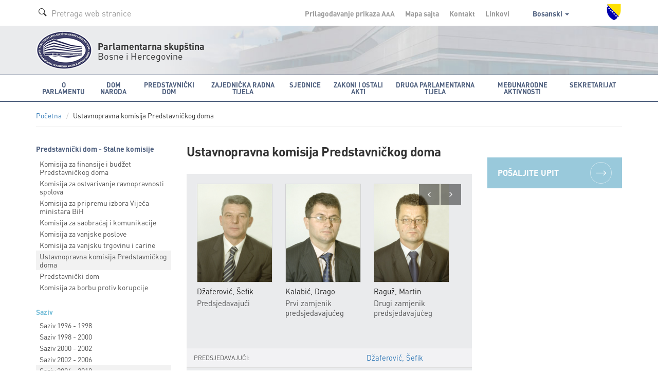

--- FILE ---
content_type: text/html; charset=utf-8
request_url: https://parlament.ba/committee/read/35?commiteeMandate=128
body_size: 11882
content:
<!DOCTYPE html>

<html>
<head>
<meta charset="utf-8">
<meta http-equiv="X-UA-Compatible" content="IE=edge">
<title></title>
<meta name="description" content="">
<meta name="author" content="">
<meta name="viewport" content="width=device-width,initial-scale=1">
<link rel="icon" href="favicon.ico" type="image/x-icon" />
<link rel="stylesheet" href="https://use.fontawesome.com/releases/v5.1.0/css/all.css" integrity="sha384-lKuwvrZot6UHsBSfcMvOkWwlCMgc0TaWr+30HWe3a4ltaBwTZhyTEggF5tJv8tbt" crossorigin="anonymous">
<link href='https://fonts.googleapis.com/css?family=Istok+Web:400,700&subset=latin,latin-ext' rel='stylesheet' type='text/css'>

<link rel="stylesheet" href="/Content/css/bootstrap.min.css">
<link rel="stylesheet" href="/Content/css/owl.carousel.css">
<link rel="stylesheet" href="/Content/css/jquery.tosrus.all.css">
<link rel="stylesheet" href="/Content/css/style.css">
<link rel="stylesheet" href="/Content/css/style-qss.css">


 <link rel="stylesheet" href="/Content/fontawesome/css/font-awesome.min.css">


<link rel="stylesheet" href="/Content/js/additionalScripts/all.css">
<link rel="stylesheet" href="/Content/js/additionalScripts/css.css">

<script src="https://ajax.googleapis.com/ajax/libs/jquery/1.10.2/jquery.min.js"></script>

<script src="/Content/js/additionalScripts/jquery.min.js"></script>


<script>
    (function (i, s, o, g, r, a, m) {
        i['GoogleAnalyticsObject'] = r; i[r] = i[r] || function () {
            (i[r].q = i[r].q || []).push(arguments)
        }, i[r].l = 1 * new Date(); a = s.createElement(o),
        m = s.getElementsByTagName(o)[0]; a.async = 1; a.src = g; m.parentNode.insertBefore(a, m)
    })(window, document, 'script', 'https://www.google-analytics.com/analytics.js', 'ga');

    ga('create', 'UA-76902364-1', 'auto');
    ga('send', 'pageview');

</script>

</head>

<body class=" ">
    <div class="overlay"></div>

    



<!-- Header -->
  <header class="header">
  

    <!-- Navigation -->



      <!-- Secondary Navigation -->
          <div class="topbar">
            <div class="container">
              <div class="inner">
                <div class="page-search">
                  <form class="form form-search">
                    <div class="form-group form-prefixed">
                      <i class="icon-search picto"></i>
                      <input id="searchTextBoxDesktop" type="text" value="" class="form-control" placeholder="Pretraga web stranice" />
                    </div>
                  </form>
                </div>
                <div class="secondary">
                  <ul class="list-inline list-menu">
                    <li><a href="/accessibility/">Prilagođavanje prikaza <span class="smallest">A</span><span class="small">A</span>A</a></li>
                    <li><a href="/sitemap/">Mapa sajta </a></li>
                    <li><a href="/Content/Read/222?title=Članovi-Kolegija-Predstavničkog-doma">Kontakt </a></li>
                    <li><a href="/Content/Read/221">Linkovi </a></li>
                    <li class="drop-lang">

                                      <a href="#" data-toggle="dropdown" role="button" aria-haspopup="true" aria-expanded="false">
                                        Bosanski
                                        <span class="caret"></span>
                                      </a>
                                      <ul class="dropdown-menu" aria-labelledby="dLabel">
                                        <li><a href="/committee/read/35?commiteeMandate=128&amp;lang=hr">Hrvatski</a></li>
                                        <li><a href="/committee/read/35?commiteeMandate=128&amp;lang=sr">Srpski</a></li>
                                        <li><a href="/committee/read/35?commiteeMandate=128&amp;lang=en">English</a></li>
                                      </ul>
                   
                    </li>
                  </ul>
                  <img class="crest" src="/Content/img/grb-bih.png" alt="Grb Bosne i Hercegovine"/>
                </div>
              </div>
            </div>
          </div>
          <!-- Logo block -->
            <div class="logobar">
              <div class="container">
                <div class="logo">
                  <a href="/"><img src="/Content/img/logo-psbih.png" alt="Parlamentarna skupština"/></a>
                  <p class="first"><strong>Parlamentarna skupština</strong></p>
                  <p>Bosne i Hercegovine</p>
                </div>
                <a href="#" class="btn-mobilemenu"><span></span><span></span><span></span>MENI</a>
              </div>
            </div>

    <nav class="navbar navbar-default" role="navigation"><div class="container"><div class="navbar-header"><button type="button" class="navbar-toggle" data-toggle="collapse" data-target="#mobile-menu"><span class="sr-only">Toggle navigation</span> <span class="icon-bar"></span><span class="icon-bar"></span><span class="icon-bar"></span></button><a class="navbar-brand" href="#"><img src="/Content/img/logo-psbih.png" alt="Parlamentarna skupština BiH"/><p class="brand-name"><strong>Parlamentarna skupština</strong><br/>Bosne i Hercegovine</p></a></div><div class="collapse navbar-collapse" id="mobile-menu"><form class="navbar-form navbar-left form-search" role="search"><div class="form-group form-prefixed"><i class="icon-search picto"></i><input type="text" id="searchTextBoxMobile" value="" class="form-control" placeholder="Pretraga web stranice" /></div></form><ul class="nav navbar-nav"><li class="dropdown"><a href="javascript:void(0);" class="dropdown-toggle" role="button" aria-haspopup="true" data-toggle="dropdown" aria-expanded="false">O Parlamentu <span class="caret"></span></a><ul class="dropdown-menu" ><li class="head" href="javascript:void(0);">ORGANIZACIJA I OSNOVNE FUNKCIJE</li><li><a href="/Content/Read/24?title=Općipodaci">Opći podaci</a></li><li><a href="/Content/Read/25?title=FunkcijeParlamentarneskupštineBiH">Funkcije Parlamentarne skupštine BiH</a></li><li><a href="/Content/Read/26?title=StrankeikoalicijezastupljeneuPSBiH">Stranke i koalicije zastupljene u PSBiH</a></li><li><a href="/Content/Read/27?title=Statističkipodaci">Statistički podaci</a></li><li role="separator" class="divider"></li><li><a href="/Content/Read/197?title=Kojeko">Ko je ko</a></li><li><a href="/Content/Read/33?title=Arhivaranijihsaziva">Arhiva ranijih saziva</a></li><li role="separator" class="divider"></li><li class="head" href="javascript:void(0);">PROPISI</li><li><a href="/Content/Read/175?title=Ustavivažnijipropisi">Ustav i važniji propisi</a></li><li role="separator" class="divider"></li><li><a href="/Content/Read/32?title=Čestopostavljenapitanja">Često postavljena pitanja</a></li><li role="separator" class="divider"></li><li class="head" href="javascript:void(0);">PUBLIKACIJE</li><li><a href="/Publication/Category/8?pageId=239">Publikacije o PSBiH</a></li><li><a href="/Publication/Category/9?pageId=240">Bilten PSBiH</a></li><li><a href="/Content/Read/295?title=Elektronskepublikacije">Elektronske publikacije</a></li><li><a href="/Publication/Category/10?pageId=241">Ostale publikacije</a></li><li role="separator" class="divider"></li><li class="head" href="javascript:void(0);">OBJEKAT PARLAMENTARNE SKUPŠTINE BIH</li><li><a href="/Content/Read/195?title=ZgradaParlamentarneskupštineBiH">Zgrada Parlamentarne skupštine BiH</a></li><li><a href="/Content/Read/196?title=MonumentalnodjeloJurajaNeidharta">Monumentalno djelo Juraja Neidharta</a></li><li role="separator" class="divider"></li><li class="head" href="javascript:void(0);">ISTORIJA PARLAMENTARIZMA U BIH</li><li><a href="/Content/Read/176?title=Antičkiperiod">Antički period</a></li><li><a href="/Content/Read/177?title=Srednjevjekovnabosanskadržava">Srednjevjekovna bosanska država</a></li><li><a href="/Content/Read/178?title=PeriodOsmanskevladavine">Period Osmanske vladavine</a></li><li><a href="/Content/Read/179?title=Periodaustrougarskevladavine">Period austrougarske vladavine</a></li><li><a href="/Content/Read/180?title=PolitičkopredstavljanjeBiHuKraljeviniSrba,HrvataiSlovenaca/KraljeviniJugoslaviji(1918.–1941.)">Političko predstavljanje BiH u Kraljevini Srba, Hrvata i Slovenaca / Kraljevini Jugoslaviji (1918.–1941.)</a></li><li><a href="/Content/Read/181?title=DrugisvjetskiratiuspostavljanjeZemaljskogantifašističkogvijećanarodnogoslobođenjaBiH">Drugi svjetski rat i uspostavljanje Zemaljskog antifašističkog vijeća narodnog oslobođenja BiH</a></li><li><a href="/Content/Read/182?title=ParlamentarizamuBosniiHercegoviniuperiodu1945.–1990.">Parlamentarizam u Bosni i Hercegovini u periodu 1945.–1990.</a></li><li><a href="/Content/Read/183?title=ParlamentarizamuBosniiHercegoviniuuslovimapolitičkogpluralizma(1990.–1995.)">Parlamentarizam u Bosni i Hercegovini u uslovima političkog pluralizma (1990.–1995.)</a></li><li><a href="/Content/Read/184?title=ParlamentarnaskupštinaBosneiHercegovineod1996.dodanas">Parlamentarna skupština Bosne i Hercegovine od 1996. do danas</a></li></ul></li><li class="dropdown"><a href="javascript:void(0);" class="dropdown-toggle" role="button" aria-haspopup="true" data-toggle="dropdown" aria-expanded="false">Dom naroda <span class="caret"></span></a><ul class="dropdown-menu" ><li><a href="/Content/Read/36?title=Općipodaci">Opći podaci</a></li><li><a href="/Content/Read/37?title=Poslovnik">Poslovnik</a></li><li><a href="/Content/Read/38?title=OdlučivanjeuDomunaroda">Odlučivanje u Domu naroda</a></li><li><a href="/Content/Read/39?title=Vitalninacionalniinteres">Vitalni nacionalni interes</a></li><li role="separator" class="divider"></li><li class="head" href="javascript:void(0);">KOLEGIJ DOMA NARODA</li><li><a href="/Content/Read/265?title=ČlanoviKolegijaDomanaroda">Članovi Kolegija Doma naroda</a></li><li role="separator" class="divider"></li><li><a href="/delegate/list">Delegati</a></li><li><a href="/Content/Read/42?title=Klubovinaroda">Klubovi naroda</a></li><li role="separator" class="divider"></li><li class="head" href="javascript:void(0);">STALNE KOMISIJE</li><li><a href="/committee/read/34">Ustavnopravna komisija</a></li><li><a href="/committee/read/25">Komisija za vanjsku i trgovinsku politiku, carine, saobraćaj i komunikacije</a></li><li><a href="/committee/read/17">Komisija za finansije i budžet</a></li><li role="separator" class="divider"></li><li><a href="/Content/Read/53?title=Privremene/Adhockomisije">Privremene / Ad hoc komisije</a></li><li role="separator" class="divider"></li><li class="head" href="javascript:void(0);">STRUČNA SLUŽBA DOMA NARODA</li><li><a href="/Content/Read/55?title=OStručnojslužbi">O Stručnoj službi</a></li><li><a href="/Content/Read/56?title=Organigram">Organigram</a></li></ul></li><li class="dropdown"><a href="javascript:void(0);" class="dropdown-toggle" role="button" aria-haspopup="true" data-toggle="dropdown" aria-expanded="false">Predstavnički dom <span class="caret"></span></a><ul class="dropdown-menu" ><li><a href="/Content/Read/58?title=Općipodaci">Opći podaci</a></li><li><a href="/Content/Read/59?title=Poslovnik">Poslovnik</a></li><li><a href="/Content/Read/60?title=OdlučivanjeuPredstavničkomdomu">Odlučivanje u Predstavničkom domu</a></li><li role="separator" class="divider"></li><li class="head" href="javascript:void(0);">KOLEGIJ PREDSTAVNIČKOG DOMA</li><li><a href="/Content/Read/268?title=ČlanoviKolegijaPredstavničkogdoma">Članovi Kolegija Predstavničkog doma</a></li><li role="separator" class="divider"></li><li><a href="/representative/list">Poslanici</a></li><li><a href="/Content/Read/64?title=KluboviposlanikauPredstavničkomdomu">Klubovi poslanika u Predstavničkom domu</a></li><li role="separator" class="divider"></li><li class="head" href="/Content/Read/65?title=Stalnekomisije">STALNE KOMISIJE</li><li><a href="/committee/read/35">Ustavnopravna komisija</a></li><li><a href="/committee/read/24">Komisija za vanjske poslove</a></li><li><a href="/committee/read/26">Komisija za vanjsku trgovinu i carine</a></li><li><a href="/committee/read/18">Komisija za finansije i budžet</a></li><li><a href="/committee/read/23">Komisija za saobraćaj i komunikacije</a></li><li><a href="/committee/read/21">Komisija za ostvarivanje ravnopravnosti spolova</a></li><li><a href="/committee/read/22">Komisija za pripremu izbora Vijeća ministatra BiH</a></li><li><a href="https://www.parlament.ba/committee/read/58?commiteeMandate=376">Komisija za borbu protiv korupcije </a></li><li role="separator" class="divider"></li><li><a href="/Content/Read/72?title=Privremene/Adhockomisije">Privremene / Ad hoc komisije</a></li><li role="separator" class="divider"></li><li class="head" href="/Content/Read/73?title=StručnaslužbaPredstavničkogdoma">STRUČNA SLUŽBA PREDSTAVNIČKOG DOMA</li><li><a href="/Content/Read/303?title=OStručnojslužbi">O Stručnoj službi</a></li><li><a href="/Content/Read/326?title=OrganigramStručneslužbePredstavničkogdoma">Organigram Stručne službe Predstavničkog doma</a></li></ul></li><li class="dropdown"><a href="javascript:void(0);" class="dropdown-toggle" role="button" aria-haspopup="true" data-toggle="dropdown" aria-expanded="false">Zajednička radna tijela <span class="caret"></span></a><ul class="dropdown-menu" ><li class="head" href="javascript:void(0);">ZAJEDNIČKE KOMISIJE</li><li><a href="/committee/read/43">Zajednička komisija za odbranu i sigurnost BiH</a></li><li><a href="/committee/read/42">Zajednička komisija za nadzor nad radom Obavještajno - sigurnosne agencije BiH</a></li><li><a href="/committee/read/38">Zajednička komisija za ekonomske reforme i razvoj</a></li><li><a href="/committee/read/39">Zajednička komisija za evropske integracije</a></li><li><a href="/committee/read/37">Zajednička komisija za administrativne poslove</a></li><li><a href="/committee/read/40">Zajednička komisija za ljudska prava</a></li><li role="separator" class="divider"></li><li><a href="/Content/Read/84?title=Zajedničkeprivremene/adhockomisije">Zajedničke privremene / ad hoc komisije</a></li></ul></li><li class="dropdown"><a href="javascript:void(0);" class="dropdown-toggle" role="button" aria-haspopup="true" data-toggle="dropdown" aria-expanded="false">Sjednice <span class="caret"></span></a><ul class="dropdown-menu" ><li class="head" href="javascript:void(0);">DOM NARODA</li><li><a href="/session/Read?ConvernerId=2">Sjednice Doma naroda</a></li><li><a href="/oQuestion/GetODQuestions">Delegatska pitanja i odgovori na delegatska pitanja od VII. saziva  (2014.-2018.)</a></li><li><a href="/oInitiative/GetODInitiatives">Delegatske inicijative</a></li><li role="separator" class="divider"></li><li class="head" href="javascript:void(0);">PREDSTAVNIČKI DOM</li><li><a href="/session/Read?ConvernerId=1">Sjednice Predstavničkog doma</a></li><li><a href="/oQuestion/GetORQuestions">Poslanička pitanja i odgovori na poslanička pitanja od VII. saziva  (2014.-2018.)</a></li><li><a href="/oInitiative/GetORInitiatives">Poslaničke inicijative</a></li><li role="separator" class="divider"></li><li class="head" href="javascript:void(0);">ZAJEDNIČKE SJEDNICE DOMOVA</li><li><a href="/session/Read?ConvernerId=3">Zajedničke sjednice</a></li><li role="separator" class="divider"></li><li><a href="/calendar/EventCalendar">Kalendar zasjedanja</a></li><li><a href="/session/SearchSessions/">Pretraga sjednica</a></li></ul></li><li class="dropdown"><a href="javascript:void(0);" class="dropdown-toggle" role="button" aria-haspopup="true" data-toggle="dropdown" aria-expanded="false">Zakoni i ostali akti <span class="caret"></span></a><ul class="dropdown-menu" ><li><a href="/Content/Read/92?title=Ozakonodavnojproceduri">O zakonodavnoj proceduri</a></li><li><a href="/legislativeprocess">Prikaz zakonodavne procedure</a></li><li><a href="/Content/Read/300?title=Ozakonodavnojbazipodatakae-z@kPSBiH">O zakonodavnoj bazi podataka e-z@k PSBiH</a></li><li role="separator" class="divider"></li><li class="head" href="javascript:void(0);">ZAKONI</li><li><a href="/olaw/Read?id=250">Zakoni od VII. saziva (2014.-2018.)</a></li><li><a href="/law/SearchLaws">Zakoni u prethodnim sazivima</a></li><li><a href="/law/Read?categoryId=3">Prečišćeni tekstovi zakona</a></li><li role="separator" class="divider"></li><li class="head" href="javascript:void(0);">OSTALI AKTI</li><li><a href="/oact/Read?id=272">Međunarodni dokumenti od VII. saziva (2014.-2018.)</a></li><li><a href="/act/Read?categoryId=1">Međunarodni dokumenti u prethodnim sazivima</a></li><li><a href="/act/Read?categoryId=3">Rezolucije</a></li><li><a href="/act/Read?categoryId=5">Deklaracije</a></li><li><a href="/act/Read?categoryId=7">Godišnji izvještaji</a></li><li><a href="/act/Read?categoryId=8">Ostali dokumenti</a></li></ul></li><li class="dropdown"><a href="javascript:void(0);" class="dropdown-toggle" role="button" aria-haspopup="true" data-toggle="dropdown" aria-expanded="false">Druga parlamentarna tijela <span class="caret"></span></a><ul class="dropdown-menu" ><li><a href="/committee/read/28">Nezavisni odbor Parlamentarne skupštine BiH</a></li><li><a href="/committee/read/29">Odbor za žalbe građana na rad policijskih službenika u policijskim tijelima BiH</a></li><li><a href="/committee/read/31">Parlamentarni vojni povjerenik</a></li><li><a href="/committee/read/36">Vijeće nacionalnih manjina BiH</a></li><li><a href="/committee/read/27?commiteeMandate=381">Nezavisna komisija za praćenje uslova boravka u zavodima</a></li><li><a href="/committee/read/19">Komisija za izbor i praćenje rada Agencije za prevenciju korupcije</a></li><li><a href="/committee/read/56?commiteeMandate=277">Ogranak Globalne organizacije parlamentaraca za borbu protiv korupcije (GOPAC) u Parlamentarnoj skupštini Bosne i Hercegovine</a></li></ul></li><li class="dropdown"><a href="javascript:void(0);" class="dropdown-toggle" role="button" aria-haspopup="true" data-toggle="dropdown" aria-expanded="false">Međunarodne aktivnosti <span class="caret"></span></a><ul class="dropdown-menu" ><li class="head" href="javascript:void(0);">KALENDAR MEĐUNARODNIH AKTIVNOSTI</li><li><a href="/calendar/OtherEventsCalendar">Najave međunarodnih aktivnosti</a></li><li><a href="/Publication/Category/4?pageId=105">Izvještaji o međunarodnim aktivnostima</a></li><li role="separator" class="divider"></li><li class="head" href="javascript:void(0);">STALNE PARLAMENTARNE DELEGACIJE</li><li><a href="/committee/read/9">Delegacija PSBiH u Parlamentarnoj skupštini Vijeća Evrope</a></li><li><a href="/committee/read/7">Delegacija PSBiH u Parlamentarnoj skupštini OSCE-a</a></li><li><a href="/committee/read/5">Delegacija PSBiH u Parlamentarnoj skupštini Centralnoevropske incijative (CEI)</a></li><li><a href="/committee/read/8">Delegacija PSBiH u Parlamentarnoj skupštini NATO</a></li><li><a href="/committee/read/4">Delegacija PSBiH u Interparlamentarnoj uniji (IPU)</a></li><li><a href="/committee/read/6">Delegacija PSBiH u Parlamentarnoj skupštini Mediterana</a></li><li><a href="/committee/read/10">Delegacija PSBiH u Parlamentarnoj skupštini Procesa saradnje u Jugoistočnoj Evropi</a></li><li><a href="/committee/read/2">Delegacija PSBiH u Parlamentarnoj skupštini Unije za Mediteran (PSUzM)</a></li><li><a href="/committee/read/3">Delegacija PSBiH u Parlamentarnoj skupštini zemalja frankofonskog govornog područja</a></li><li role="separator" class="divider"></li><li class="head" href="javascript:void(0);">GRUPE PRIJATELJSTAVA</li><li><a href="/committee/read/15">Grupa za susjedne zemlje</a></li><li><a href="/committee/read/16">Grupa za Zapadnu Evropu</a></li><li><a href="/committee/read/14">Grupa za Srednju i Istočnu Evropu</a></li><li><a href="/committee/read/12">Grupa za Aziju</a></li><li><a href="/committee/read/11">Grupa za Afriku i zemlje Bliskog Istoka</a></li><li><a href="/committee/read/13">Grupa za Sjevernu i Južnu Ameriku, Australiju, Okeaniju i Japan</a></li></ul></li><li class="dropdown"><a href="javascript:void(0);" class="dropdown-toggle" role="button" aria-haspopup="true" data-toggle="dropdown" aria-expanded="false">Sekretarijat <span class="caret"></span></a><ul class="dropdown-menu" ><li><a href="/Content/Read/200?title=OSekretarijatuPSBiH">O Sekretarijatu PSBiH</a></li><li><a href="/Publication/Category/5?pageId=130">Vijesti iz Sekretarijata</a></li><li><a href="/Content/Read/131?title=OrganigramSekretarijata">Organigram Sekretarijata</a></li><li role="separator" class="divider"></li><li class="head" href="javascript:void(0);">KOLEGIJ SEKRETARIJATA</li><li><a href="/Content/Read/261?title=ČlanoviKolegija">Članovi Kolegija</a></li><li role="separator" class="divider"></li><li><a href="/Content/Read/55?title=Ostručnojslužbi">Stručna služba Doma naroda</a></li><li><a href="/Content/Read/303?title=Stručnaslužbapredstavničkogdoma">Stručna služba Predstavničkog doma</a></li><li role="separator" class="divider"></li><li class="head" href="javascript:void(0);">ZAJEDNIČKA SLUŽBA</li><li><a href="/Content/Read/201?title=OZajedničkojslužbi">O Zajedničkoj službi</a></li><li><a href="/Content/Read/324?title=OrganigramZajedničkeslužbe">Organigram Zajedničke službe </a></li><li role="separator" class="divider"></li><li><a href="/Content/Read/213?title=Parlamentarnabiblioteka">Parlamentarna biblioteka</a></li><li><a href="/Content/Read/216?title=KontaktirajteSekretarijat">Kontaktirajte Sekretarijat</a></li><li><a href="/Content/Read/215?title=Oglasi/javnenabavke/interno">Oglasi / javne nabavke / interno</a></li></ul></li><li class="sec"><a href="/accessibility/">Prilagođavanje prikaza <span class="smallest">A</span><span class="small">A</span>A</a></li><li class="sec"><a href="/sitemap/">Mapa sajta</a></li><li class="sec"><a href="/Content/Read/220">Kontakt</a></li><li class="sec"><a href="/Content/Read/221">Linkovi</a></li><li class="sec"><a href="#" class="dropdown-toggle" role="button" aria-expanded="false" data-toggle="dropdown">Bosanski <span class="caret"></span></a><ul class="dropdown-menu" role="menu"><li><a href="/committee/read/35?commiteeMandate=128&lang=hr">Hrvatski</a></li><li><a href="/committee/read/35?commiteeMandate=128&lang=sr">Srpski</a></li><li><a href="/committee/read/35?commiteeMandate=128&lang=en">English</a></li></ul></li></ul></div> <!-- /.navbar-collapse --></div><!-- /.container-fluid --></nav>  <!-- Navigation -->


  </header> <!-- End Header -->

<script type="text/javascript">
    function newSearch(searchTerm) {
        window.location = '/search/results?searchTerm=' + searchTerm;
    }
    $(document).ready(function () {

        /*$('#searchBtnMobile').click(function () {
            newSearch($('#searchTBMobile').val());
        });*/

        $('#searchTextBoxMobile').keypress(function (e) {
            if (e.keyCode == 13) {
                newSearch($('#searchTextBoxMobile').val());
                return false;
            }
        });

        $('#searchTextBoxDesktop').keypress(function (e) {
            if (e.keyCode == 13) {
                newSearch($('#searchTextBoxDesktop').val());
                return false;
            }
        });

    });
</script>
 
    





<!-- Main Content -->
<section class="content">
    <!-- Breadcrumbs navigation -->
    <div class="subnav">
        <div class="container">
            <ol class="breadcrumb">
                <li>
                    <a href="/home"><i class="icon-home"></i>Početna</a>
                </li>
                <li>Ustavnopravna komisija Predstavničkog doma </li>
            </ol>
        </div>
    </div>
    <!-- End Breadcrumbs navigation -->
    <div class="container">
        <div class="row">
            <!-- First column -->
            <div class="col-md-3">
                    <!-- Side navigation -->
                    <nav class="sidenav subnav">
                        <p class="sect-name">Predstavnički dom - Stalne komisije</p>
                            <ul class="list-unstyled list-menu">
                                    <li>
                                        <a href="/committee/read/18?commiteeMandate=131" >
                                            Komisija za finansije i budžet Predstavničkog doma
                                        </a>
                                    </li>
                                    <li>
                                        <a href="/committee/read/21?commiteeMandate=133" >
                                            Komisija za ostvarivanje ravnopravnosti spolova
                                        </a>
                                    </li>
                                    <li>
                                        <a href="/committee/read/22?commiteeMandate=134" >
                                            Komisija za pripremu izbora Vijeća ministara BiH
                                        </a>
                                    </li>
                                    <li>
                                        <a href="/committee/read/23?commiteeMandate=132" >
                                            Komisija za saobraćaj i komunikacije
                                        </a>
                                    </li>
                                    <li>
                                        <a href="/committee/read/24?commiteeMandate=129" >
                                            Komisija za vanjske poslove
                                        </a>
                                    </li>
                                    <li>
                                        <a href="/committee/read/26?commiteeMandate=130" >
                                            Komisija za vanjsku trgovinu i carine
                                        </a>
                                    </li>
                                    <li>
                                        <a href="/committee/read/35?commiteeMandate=128" class="active">
                                            Ustavnopravna komisija Predstavničkog doma
                                        </a>
                                    </li>
                                    <li>
                                        <a href="/committee/read/45?commiteeMandate=229" >
                                            Predstavnički dom
                                        </a>
                                    </li>
                                    <li>
                                        <a href="/committee/read/58?commiteeMandate=376" >
                                            Komisija za borbu protiv korupcije
                                        </a>
                                    </li>
                            </ul>
                    </nav>
                    <nav class="sidenav">
                            <h5>Saziv</h5>
                            <ul class="list-unstyled list-menu">
                                    <li>
                                        <a  href="/committee/read/35?mandateId=2&amp;commiteeMandate=253">
                                            Saziv 1996 - 1998
                                        </a>
                                    </li>
                                    <li>
                                        <a  href="/committee/read/35?mandateId=3&amp;commiteeMandate=254">
                                            Saziv 1998 - 2000
                                        </a>
                                    </li>
                                    <li>
                                        <a  href="/committee/read/35?mandateId=4&amp;commiteeMandate=255">
                                            Saziv 2000 - 2002
                                        </a>
                                    </li>
                                    <li>
                                        <a  href="/committee/read/35?mandateId=5&amp;commiteeMandate=242">
                                            Saziv 2002 - 2006
                                        </a>
                                    </li>
                                    <li>
                                        <a class="active" href="/committee/read/35?commiteeMandate=128">
                                            Saziv 2006 - 2010
                                        </a>
                                    </li>
                                    <li>
                                        <a  href="/committee/read/35?mandateId=7&amp;commiteeMandate=160">
                                            Saziv 2010 - 2014
                                        </a>
                                    </li>
                                    <li>
                                        <a  href="/committee/read/35?mandateId=8&amp;commiteeMandate=201">
                                            Saziv  2014 - 2018
                                        </a>
                                    </li>
                                    <li>
                                        <a  href="/committee/read/35?mandateId=10&amp;commiteeMandate=284">
                                            Saziv 2018 - 2022
                                        </a>
                                    </li>
                                    <li>
                                        <a  href="/committee/read/35?mandateId=11&amp;commiteeMandate=347">
                                            Saziv 2022 - 2026
                                        </a>
                                    </li>
                            </ul>
                    </nav>
            </div>
            <!-- Main Content Columns -->
            <div class="col-md-6 col-sm-8">
                <article class="article">
                    <header>
                        <h1>Ustavnopravna komisija Predstavničkog doma</h1>
                        
                    </header>
                    <div class="body">
                        <div class="box members">

                            
                                    <div class="body">
                                        <ul class="list-unstyled list-members">
                                                    <li>
                                                            <a href="/representative/detail/12">

                                                                    <div class="imgbox">
                                                                        <img src="/data/fotografije/jpg/sefik_dzaferovic_2006_2010.jpg" alt="Džaferović, Šefik" />
                                                                    </div>
                                                                <p>Džaferović, Šefik</p>
                                                            </a>
                                                        <p class="title">
Predsjedavajući                                                        </p>
                                                    </li>

                                                    <li>
                                                            <a href="/representative/detail/24">
                                                                    <div class="imgbox">
                                                                        <img src="/data/fotografije/jpg/drago_kalabic_2006_2010.jpg" alt="Kalabić, Drago" />
                                                                    </div>
                                                                <p>Kalabić, Drago</p>
                                                            </a>
                                                        <p class="title">
Prvi zamjenik

predsjedavajućeg
                                                        </p>
                                                    </li>

                                                    <li>
                                                            <a href="/representative/detail/34">
                                                                    <div class="imgbox">
                                                                        <img src="/data/fotografije/jpg/martin_raguz_2006_2010.jpg" alt="Raguž, Martin " />
                                                                    </div>
                                                                <p>Raguž, Martin </p>
                                                            </a>
                                                        <p class="title">
Drugi zamjenik
predsjedavajućeg
                                                        </p>
                                                    </li>


                                                    <li>
                                                            <a href="/representative/detail/4">
                                                                    <div class="imgbox">
                                                                        <img src="/data/fotografije/jpg/ekrem-ajanovic.jpg" alt="Ajanović, Ekrem" />
                                                                    </div>
                                                                <p>Ajanović, Ekrem</p>
                                                            </a>
                                                        <p class="title">
Član                                                        </p>
                                                    </li>
                                                    <li>
                                                            <a href="/representative/detail/13">
                                                                    <div class="imgbox">
                                                                        <img src="/data/fotografije/jpg/halid_genjac_2006_2010.jpg" alt="Genjac, Halid" />
                                                                    </div>
                                                                <p>Genjac, Halid</p>
                                                            </a>
                                                        <p class="title">
Član                                                        </p>
                                                    </li>
                                                    <li>
                                                            <a href="/representative/detail/16">
                                                                    <div class="imgbox">
                                                                        <img src="/data/fotografije/jpg/adem-huskic.jpg" alt="Huskić, Adem " />
                                                                    </div>
                                                                <p>Huskić, Adem </p>
                                                            </a>
                                                        <p class="title">
Član                                                        </p>
                                                    </li>
                                                    <li>
                                                            <a href="/representative/detail/22">
                                                                    <div class="imgbox">
                                                                        <img src="/data/fotografije/jpg/velimir-jukic.jpg" alt="Jukić, Velimir" />
                                                                    </div>
                                                                <p>Jukić, Velimir</p>
                                                            </a>
                                                        <p class="title">
Član                                                        </p>
                                                    </li>
                                                    <li>
                                                            <a href="/representative/detail/31">
                                                                    <div class="imgbox">
                                                                        <img src="/data/fotografije/jpg/momcilo_novakovic_2006_2010.jpg" alt="Novaković, Momčilo" />
                                                                    </div>
                                                                <p>Novaković, Momčilo</p>
                                                            </a>
                                                        <p class="title">
Član                                                        </p>
                                                    </li>
                                                    <li>
                                                            <a href="/representative/detail/33">
                                                                    <div class="imgbox">
                                                                        <img src="/data/fotografije/jpg/lazar_prodanovic_2006_2010.jpg" alt="Prodanović, Lazar" />
                                                                    </div>
                                                                <p>Prodanović, Lazar</p>
                                                            </a>
                                                        <p class="title">
Član                                                        </p>
                                                    </li>
                                                                                    </ul>
                                    </div>
                                <table class="table table-striped table-members">
                                    <tbody>
                                                <tr>
                                                    <th>
PREDSJEDAVAJUĆI:
                                                    </th>
                                                    <td>
                                                            <a href="/representative/detail/12">
                                                                Džaferović, Šefik
                                                            </a>
                                                    </td>
                                                </tr>

                                                <tr>
                                                    <th>
PRVI ZAMJENIK                                                        PREDSJEDAVAJUĆEG:
                                                    </th>
                                                    <td>
                                                            <a href="/representative/detail/24">
                                                                Kalabić, Drago
                                                            </a>
                                                    </td>
                                                </tr>

                                                <tr>
                                                    <th>
DRUGI ZAMJENIK                                                        PREDSJEDAVAJUĆEG:
                                                    </th>
                                                    <td>
                                                            <a href="/representative/detail/34">
                                                                Raguž, Martin 
                                                            </a>
                                                    </td>
                                                </tr>


                                            <tr>
                                                <th>ČLANOVI:</th>
                                                <td>
                                                                <a href="/representative/detail/4">
                                                                    Ajanović, Ekrem
                                                                </a>
                                                                <br />
                                                                <a href="/representative/detail/13">
                                                                    Genjac, Halid
                                                                </a>
                                                                <br />
                                                                <a href="/representative/detail/16">
                                                                    Huskić, Adem 
                                                                </a>
                                                                <br />
                                                                <a href="/representative/detail/22">
                                                                    Jukić, Velimir
                                                                </a>
                                                                <br />
                                                                <a href="/representative/detail/31">
                                                                    Novaković, Momčilo
                                                                </a>
                                                                <br />
                                                                <a href="/representative/detail/33">
                                                                    Prodanović, Lazar
                                                                </a>
                                                                <br />
                                                </td>
                                            </tr>


                                                <tr>
                                                    <td colspan="2" class="tbl-head">KONTAKT</td>
                                                </tr>
                                                <tr>
                                                    <td colspan="2">
                                                        <ul class="list-unstyled list-contacts">
                                                            <li>
                                                                <p>
                                                                    Ustavnopravna komisija Predstavničkog doma
                                                                    <br />
                                                                    <br />
Sekretar:
                                                                    
                                                                    <strong>Bajić, Igor</strong>
                                                                </p>
                                                            </li>
                                                            <li>
                                                                <div class="contacts">
                                                                    <p>
                                                                        <a href="tel:+ 387 33 28 60 68"><i class="icon-phone picto"></i>+ 387 33 28 60 68</a>
                                                                    </p>
                                                                    <p>
                                                                        <a href="tel:+ 387 33 22 68 41"><i class="icon-fax picto"></i>+ 387 33 22 68 41</a>
                                                                    </p>
                                                                            <p>
                                                                                <a href="/cdn-cgi/l/email-protection#6c050b031e420e0d06050f2c1c0d1e000d01090218420e0d"><i class="icon-email picto"></i><span class="__cf_email__" data-cfemail="98f1fff7eab6faf9f2f1fbd8e8f9eaf4f9f5fdf6ecb6faf9">[email&#160;protected]</span></a>
                                                                            </p>
                                                                            <p>
                                                                                <a href="/cdn-cgi/l/email-protection#6e4e1b1e051e0a2e1e0f1c020f030b001a400c0f"><i class="icon-email picto"></i> <span class="__cf_email__" data-cfemail="720702190216320213001e131f171c065c1013">[email&#160;protected]</span></a>
                                                                            </p>
                                                                </div>
                                                            </li>
                                                        </ul>
                                                    </td>
                                                </tr>




                                    </tbody>
                                </table>
                        </div>

                        

                        <p>&nbsp;</p>

                        <div class="collapsible">
                            <a href="#" class="btn-collapshead"><span class="circle"><i class="icon-arrow-alt"></i></span>Nadležnosti</a>
                            <div class="collbody">
                                <div class="inner">
                                    <p><br /> Ustavnopravna komisija prati provođenje Ustava BiH; razmatra pitanja značajna za ustavni poredak Bosne i Hercegovine i daje inicijativu za amandmane na Ustav BiH; ispituje i dostavlja Domu mišljenja o prijedlozima amandmana na Ustav BiH; provodi javnu raspravu o prijedlozima amandmana na Ustav BiH ili prijedloga zakona, te obavještava Dom o rezultatima javne rasprave; razmatra prijedloge zakona koje Dom treba usvojiti, u vezi s njihovom usklađenošću s Ustavom i pravnim sistemom Bosne i Hercegovine, kao i vezi s pravnom obradom te Domu podnosi izvještaj s mišljenjem i prijedlozima, i pravno-tehničkim ispravkama očiglednih grešaka u tekstu; razmatra pitanja zakonodavne metodologije i druga pitanja značajna za usklađenost pravno-tehničke obrade akata koje Dom treba usvojiti; dostavlja mišljenja Ustavnom sudu BiH; učestvuje u pripremi programa rada iz oblasti zakonodavne aktivnosti Doma; utvrđuje, zajedno s odgovarajućom komisijom Doma naroda, prijedlog zvanične verzije prečišćenog teksta zakona i drugih propisa kada i ako ih za to ovlaste oba doma; razmatra prijedloge za oduzimanje imuniteta i u vezi s tim predlaže odgovarajuće odluke Domu.<br /> <br /> Komisija razmatra pitanja koja se odnose na: pravni sistem; izborni sistem; Vijeće ministara BiH; državne praznike; grb, zastavu i državnu himnu Bosne i Hercegovine, pečat Bosne i Hercegovine; državnu administraciju; provođenje međunarodnog i domaćeg krivičnog zakonodavstva; te druga pitanja iz nadležnosti Doma koja nisu u nadležnosti drugih komisija.<br /> </p>
                                </div>
                            </div>
                        </div>

                            <div class="collapsible" id="sessions">
                                <a href="#" class="btn-collapshead"><span class="circle"><i class="icon-arrow-alt"></i></span>Sjednice</a>
                                <div class="collbody">
                                    <div class="inner">

                                            <ul class="list-unstyled list-articles withdates">
                                                    <li>
                                                        <a href="/session/SessionDetails?id=897" rel="nofollow">
                                                            <p class="title">110. sjednica Ustavnopravne komisije Predstavničkog doma</p>
                                                            <p class="date">14.9.2010</p>
                                                        </a>
                                                    </li>
                                                    <li>
                                                        <a href="/session/SessionDetails?id=896" rel="nofollow">
                                                            <p class="title">109. sjednica Ustavnopravne komisije Predstavničkog doma</p>
                                                            <p class="date">1.9.2010</p>
                                                        </a>
                                                    </li>
                                                    <li>
                                                        <a href="/session/SessionDetails?id=895" rel="nofollow">
                                                            <p class="title">108. sjednica Ustavnopravne komisije Predstavničkog doma</p>
                                                            <p class="date">22.7.2010</p>
                                                        </a>
                                                    </li>
                                                    <li>
                                                        <a href="/session/SessionDetails?id=894" rel="nofollow">
                                                            <p class="title">107. sjednica Ustavnopravne komisije Predstavničkog doma</p>
                                                            <p class="date">12.7.2010</p>
                                                        </a>
                                                    </li>
                                                    <li>
                                                        <a href="/session/SessionDetails?id=893" rel="nofollow">
                                                            <p class="title">106. sjednica Ustavnopravne komisije Predstavničkog doma</p>
                                                            <p class="date">8.7.2010</p>
                                                        </a>
                                                    </li>
                                                    <li>
                                                        <a href="/session/SessionDetails?id=892" rel="nofollow">
                                                            <p class="title">105. sjednica Ustavnopravne komisije Predstavničkog doma</p>
                                                            <p class="date">24.6.2010</p>
                                                        </a>
                                                    </li>
                                                    <li>
                                                        <a href="/session/SessionDetails?id=891" rel="nofollow">
                                                            <p class="title">104. sjednica Ustavnopravne komisije Predstavničkog doma</p>
                                                            <p class="date">14.6.2010</p>
                                                        </a>
                                                    </li>
                                                    <li>
                                                        <a href="/session/SessionDetails?id=890" rel="nofollow">
                                                            <p class="title">103. sjednica Ustavnopravne komisije Predstavničkog doma</p>
                                                            <p class="date">4.6.2010</p>
                                                        </a>
                                                    </li>
                                                    <li>
                                                        <a href="/session/SessionDetails?id=888" rel="nofollow">
                                                            <p class="title">102. sjednica Ustavnopravne komisije Predstavničkog doma</p>
                                                            <p class="date">19.5.2010</p>
                                                        </a>
                                                    </li>
                                                    <li>
                                                        <a href="/session/SessionDetails?id=887" rel="nofollow">
                                                            <p class="title">101. sjednica Ustavnopravne komisije Predstavničkog doma</p>
                                                            <p class="date">7.5.2010</p>
                                                        </a>
                                                    </li>
                                                    <li>
                                                        <a href="/session/SessionDetails?id=886" rel="nofollow">
                                                            <p class="title">100. sjednica Ustavnopravne komisije Predstavničkog doma</p>
                                                            <p class="date">29.4.2010</p>
                                                        </a>
                                                    </li>
                                                    <li>
                                                        <a href="/session/SessionDetails?id=885" rel="nofollow">
                                                            <p class="title">99. sjednica Ustavnopravne komisije Predstavničkog doma</p>
                                                            <p class="date">19.4.2010</p>
                                                        </a>
                                                    </li>
                                                    <li>
                                                        <a href="/session/SessionDetails?id=884" rel="nofollow">
                                                            <p class="title">98. sjednica Ustavnopravne komisije Predstavničkog doma</p>
                                                            <p class="date">12.4.2010</p>
                                                        </a>
                                                    </li>
                                                    <li>
                                                        <a href="/session/SessionDetails?id=883" rel="nofollow">
                                                            <p class="title">97. sjednica Ustavnopravne komisije Predstavničkog doma</p>
                                                            <p class="date">6.4.2010</p>
                                                        </a>
                                                    </li>
                                                    <li>
                                                        <a href="/session/SessionDetails?id=882" rel="nofollow">
                                                            <p class="title">96. sjednica Ustavnopravne komisije Predstavničkog doma</p>
                                                            <p class="date">1.4.2010</p>
                                                        </a>
                                                    </li>
                                                    <li>
                                                        <a href="/session/SessionDetails?id=881" rel="nofollow">
                                                            <p class="title">95. sjednica Ustavnopravne komisije Predstavničkog doma</p>
                                                            <p class="date">19.3.2010</p>
                                                        </a>
                                                    </li>
                                                    <li>
                                                        <a href="/session/SessionDetails?id=880" rel="nofollow">
                                                            <p class="title"> 94. sjednica Ustavnopravne komisije Predstavničkog doma</p>
                                                            <p class="date">3.3.2010</p>
                                                        </a>
                                                    </li>
                                                    <li>
                                                        <a href="/session/SessionDetails?id=879" rel="nofollow">
                                                            <p class="title">93. sjednica Ustavnopravne komisije Predstavničkog doma</p>
                                                            <p class="date">23.2.2010</p>
                                                        </a>
                                                    </li>
                                                    <li>
                                                        <a href="/session/SessionDetails?id=878" rel="nofollow">
                                                            <p class="title">92. sjednica Ustavnopravne komisije Predstavničkog doma</p>
                                                            <p class="date">11.2.2010</p>
                                                        </a>
                                                    </li>
                                                    <li>
                                                        <a href="/session/SessionDetails?id=877" rel="nofollow">
                                                            <p class="title">91. sjednica Ustavnopravne komisije Predstavničkog doma</p>
                                                            <p class="date">1.2.2010</p>
                                                        </a>
                                                    </li>
                                                    <li>
                                                        <a href="/session/SessionDetails?id=876" rel="nofollow">
                                                            <p class="title">90. sjednica Ustavnopravne komisije Predstavničkog doma</p>
                                                            <p class="date">18.1.2010</p>
                                                        </a>
                                                    </li>
                                                    <li>
                                                        <a href="/session/SessionDetails?id=874" rel="nofollow">
                                                            <p class="title">89. sjednica Ustavnopravne komisije Predstavničkog doma</p>
                                                            <p class="date">28.12.2009</p>
                                                        </a>
                                                    </li>
                                                    <li>
                                                        <a href="/session/SessionDetails?id=875" rel="nofollow">
                                                            <p class="title">88. sjednica Ustavnopravne komisije Predstavničkog doma</p>
                                                            <p class="date">22.12.2009</p>
                                                        </a>
                                                    </li>
                                                    <li>
                                                        <a href="/session/SessionDetails?id=873" rel="nofollow">
                                                            <p class="title">87. sjednica Ustavnopravne komisije Predstavničkog doma</p>
                                                            <p class="date">14.12.2009</p>
                                                        </a>
                                                    </li>
                                                    <li>
                                                        <a href="/session/SessionDetails?id=872" rel="nofollow">
                                                            <p class="title">86. sjednica Ustavnopravne komisije Predstavničkog doma</p>
                                                            <p class="date">7.12.2009</p>
                                                        </a>
                                                    </li>
                                                    <li>
                                                        <a href="/session/SessionDetails?id=871" rel="nofollow">
                                                            <p class="title">85. sjednica Ustavnopravne komisije Predstavničkog doma</p>
                                                            <p class="date">2.12.2009</p>
                                                        </a>
                                                    </li>
                                                    <li>
                                                        <a href="/session/SessionDetails?id=870" rel="nofollow">
                                                            <p class="title">84. sjednica Ustavnopravne komisije Predstavničkog doma</p>
                                                            <p class="date">13.11.2009</p>
                                                        </a>
                                                    </li>
                                                    <li>
                                                        <a href="/session/SessionDetails?id=868" rel="nofollow">
                                                            <p class="title">83. sjednica Ustavnopravne komisije Predstavničkog doma</p>
                                                            <p class="date">30.10.2009</p>
                                                        </a>
                                                    </li>
                                                    <li>
                                                        <a href="/session/SessionDetails?id=867" rel="nofollow">
                                                            <p class="title">82. sjednica Ustavnopravne komisije Predstavničkog doma</p>
                                                            <p class="date">14.10.2009</p>
                                                        </a>
                                                    </li>
                                                    <li>
                                                        <a href="/session/SessionDetails?id=869" rel="nofollow">
                                                            <p class="title">81. sjednica Ustavnopravne komisije Predstavničkog doma</p>
                                                            <p class="date">12.10.2009</p>
                                                        </a>
                                                    </li>
                                                    <li>
                                                        <a href="/session/SessionDetails?id=866" rel="nofollow">
                                                            <p class="title">80. sjednica Ustavnopravne komisije Predstavničkog doma</p>
                                                            <p class="date">30.9.2009</p>
                                                        </a>
                                                    </li>
                                                    <li>
                                                        <a href="/session/SessionDetails?id=865" rel="nofollow">
                                                            <p class="title">79. sjednica Ustavnopravne komisije Predstavničkog doma</p>
                                                            <p class="date">28.9.2009</p>
                                                        </a>
                                                    </li>
                                                    <li>
                                                        <a href="/session/SessionDetails?id=864" rel="nofollow">
                                                            <p class="title">78. sjednica Ustavnopravne komisije Predstavničkog doma</p>
                                                            <p class="date">14.9.2009</p>
                                                        </a>
                                                    </li>
                                                    <li>
                                                        <a href="/session/SessionDetails?id=863" rel="nofollow">
                                                            <p class="title">77. sjednica Ustavnopravne komisije Predstavničkog doma</p>
                                                            <p class="date">9.9.2009</p>
                                                        </a>
                                                    </li>
                                                    <li>
                                                        <a href="/session/SessionDetails?id=862" rel="nofollow">
                                                            <p class="title">76. sjednica Ustavnopravne komisije Predstavničkog doma</p>
                                                            <p class="date">25.8.2009</p>
                                                        </a>
                                                    </li>
                                                    <li>
                                                        <a href="/session/SessionDetails?id=861" rel="nofollow">
                                                            <p class="title">75. sjednica Ustavnopravne komisije Predstavničkog doma</p>
                                                            <p class="date">17.7.2009</p>
                                                        </a>
                                                    </li>
                                                    <li>
                                                        <a href="/session/SessionDetails?id=860" rel="nofollow">
                                                            <p class="title">74. sjednica Ustavnopravne komisije Predstavničkog doma</p>
                                                            <p class="date">6.7.2009</p>
                                                        </a>
                                                    </li>
                                                    <li>
                                                        <a href="/session/SessionDetails?id=859" rel="nofollow">
                                                            <p class="title">73. sjednica Ustavnopravne komisije Predstavničkog doma</p>
                                                            <p class="date">22.6.2009</p>
                                                        </a>
                                                    </li>
                                                    <li>
                                                        <a href="/session/SessionDetails?id=858" rel="nofollow">
                                                            <p class="title">72. sjednica Ustavnopravne komisije Predstavničkog doma</p>
                                                            <p class="date">3.6.2009</p>
                                                        </a>
                                                    </li>
                                                    <li>
                                                        <a href="/session/SessionDetails?id=857" rel="nofollow">
                                                            <p class="title">71. sjednica Ustavnopravne komisije Predstavničkog doma</p>
                                                            <p class="date">18.5.2009</p>
                                                        </a>
                                                    </li>
                                                    <li>
                                                        <a href="/session/SessionDetails?id=856" rel="nofollow">
                                                            <p class="title">70. sjednica Ustavnopravne komisije Predstavničkog doma</p>
                                                            <p class="date">11.5.2009</p>
                                                        </a>
                                                    </li>
                                                    <li>
                                                        <a href="/session/SessionDetails?id=855" rel="nofollow">
                                                            <p class="title">69. sjednica Ustavnopravne komisije Predstavničkog doma</p>
                                                            <p class="date">23.4.2009</p>
                                                        </a>
                                                    </li>
                                                    <li>
                                                        <a href="/session/SessionDetails?id=854" rel="nofollow">
                                                            <p class="title">68. sjednica Ustavnopravne komisije Predstavničkog doma</p>
                                                            <p class="date">7.4.2009</p>
                                                        </a>
                                                    </li>
                                                    <li>
                                                        <a href="/session/SessionDetails?id=853" rel="nofollow">
                                                            <p class="title">67. sjednica Ustavnopravne komisije Predstavničkog doma</p>
                                                            <p class="date">26.3.2009</p>
                                                        </a>
                                                    </li>
                                                    <li>
                                                        <a href="/session/SessionDetails?id=852" rel="nofollow">
                                                            <p class="title">66. sjednica Ustavnopravne komisije Predstavničkog doma</p>
                                                            <p class="date">23.3.2009</p>
                                                        </a>
                                                    </li>
                                                    <li>
                                                        <a href="/session/SessionDetails?id=850" rel="nofollow">
                                                            <p class="title">65. sjednica Ustavnopravne komisije Predstavničkog doma</p>
                                                            <p class="date">16.3.2009</p>
                                                        </a>
                                                    </li>
                                                    <li>
                                                        <a href="/session/SessionDetails?id=851" rel="nofollow">
                                                            <p class="title">64. sjednica Ustavnopravne komisije Predstavničkog doma</p>
                                                            <p class="date">4.3.2009</p>
                                                        </a>
                                                    </li>
                                                    <li>
                                                        <a href="/session/SessionDetails?id=849" rel="nofollow">
                                                            <p class="title">63. sjednica Ustavnopravne komisije Predstavničkog doma</p>
                                                            <p class="date">26.2.2009</p>
                                                        </a>
                                                    </li>
                                                    <li>
                                                        <a href="/session/SessionDetails?id=848" rel="nofollow">
                                                            <p class="title">62. sjednica Ustavnopravne komisije Predstavničkog doma</p>
                                                            <p class="date">11.2.2009</p>
                                                        </a>
                                                    </li>
                                                    <li>
                                                        <a href="/session/SessionDetails?id=847" rel="nofollow">
                                                            <p class="title">61. sjednica Ustavnopravne komisije Predstavničkog doma</p>
                                                            <p class="date">30.1.2009</p>
                                                        </a>
                                                    </li>
                                                    <li>
                                                        <a href="/session/SessionDetails?id=846" rel="nofollow">
                                                            <p class="title">60. sjednica Ustavnopravne komisije Predstavničkog doma</p>
                                                            <p class="date">13.1.2009</p>
                                                        </a>
                                                    </li>
                                                    <li>
                                                        <a href="/session/SessionDetails?id=845" rel="nofollow">
                                                            <p class="title">59. sjednica Ustavnopravne komisije Predstavničkog doma</p>
                                                            <p class="date">22.12.2008</p>
                                                        </a>
                                                    </li>
                                                    <li>
                                                        <a href="/session/SessionDetails?id=844" rel="nofollow">
                                                            <p class="title">58. sjednica Ustavnopravne komisije Predstavničkog doma</p>
                                                            <p class="date">15.12.2008</p>
                                                        </a>
                                                    </li>
                                                    <li>
                                                        <a href="/session/SessionDetails?id=843" rel="nofollow">
                                                            <p class="title">57. sjednica Ustavnopravne komisije Predstavničkog doma	</p>
                                                            <p class="date">1.12.2008</p>
                                                        </a>
                                                    </li>
                                                    <li>
                                                        <a href="/session/SessionDetails?id=842" rel="nofollow">
                                                            <p class="title">56. sjednica Ustavnopravne komisije Predstavničkog doma	</p>
                                                            <p class="date">19.11.2008</p>
                                                        </a>
                                                    </li>
                                                    <li>
                                                        <a href="/session/SessionDetails?id=841" rel="nofollow">
                                                            <p class="title">55. sjednica Ustavnopravne komisije Predstavničkog doma	</p>
                                                            <p class="date">12.11.2008</p>
                                                        </a>
                                                    </li>
                                                    <li>
                                                        <a href="/session/SessionDetails?id=840" rel="nofollow">
                                                            <p class="title">54. sjednica Ustavnopravne komisije Predstavničkog doma	</p>
                                                            <p class="date">30.10.2008</p>
                                                        </a>
                                                    </li>
                                                    <li>
                                                        <a href="/session/SessionDetails?id=839" rel="nofollow">
                                                            <p class="title">53. sjednica Ustavnopravne komisije Predstavničkog doma	</p>
                                                            <p class="date">28.10.2008</p>
                                                        </a>
                                                    </li>
                                                    <li>
                                                        <a href="/session/SessionDetails?id=838" rel="nofollow">
                                                            <p class="title">52. sjednica Ustavnopravne komisije Predstavničkog doma	</p>
                                                            <p class="date">17.10.2008</p>
                                                        </a>
                                                    </li>
                                                    <li>
                                                        <a href="/session/SessionDetails?id=837" rel="nofollow">
                                                            <p class="title">51. sjednica Ustavnopravne komisije Predstavničkog doma	</p>
                                                            <p class="date">6.10.2008</p>
                                                        </a>
                                                    </li>
                                                    <li>
                                                        <a href="/session/SessionDetails?id=836" rel="nofollow">
                                                            <p class="title">50. sjednica Ustavnopravne komisije Predstavničkog doma	</p>
                                                            <p class="date">22.9.2008</p>
                                                        </a>
                                                    </li>
                                                    <li>
                                                        <a href="/session/SessionDetails?id=835" rel="nofollow">
                                                            <p class="title">49. sjednica Ustavnopravne komisije Predstavničkog doma	</p>
                                                            <p class="date">9.9.2008</p>
                                                        </a>
                                                    </li>
                                                    <li>
                                                        <a href="/session/SessionDetails?id=834" rel="nofollow">
                                                            <p class="title">48. sjednica Ustavnopravne komisije Predstavničkog doma	</p>
                                                            <p class="date">2.9.2008</p>
                                                        </a>
                                                    </li>
                                                    <li>
                                                        <a href="/session/SessionDetails?id=833" rel="nofollow">
                                                            <p class="title">47. sjednica Ustavnopravne komisije Predstavničkog doma</p>
                                                            <p class="date">27.8.2008</p>
                                                        </a>
                                                    </li>
                                                    <li>
                                                        <a href="/session/SessionDetails?id=832" rel="nofollow">
                                                            <p class="title">46. sjednica Ustavnopravne komisije Predstavničkog doma</p>
                                                            <p class="date">24.7.2008</p>
                                                        </a>
                                                    </li>
                                                    <li>
                                                        <a href="/session/SessionDetails?id=831" rel="nofollow">
                                                            <p class="title">45. sjednica Ustavnopravne komisije Predstavničkog doma</p>
                                                            <p class="date">3.7.2008</p>
                                                        </a>
                                                    </li>
                                                    <li>
                                                        <a href="/session/SessionDetails?id=830" rel="nofollow">
                                                            <p class="title">44. sjednica Ustavnopravne komisije Predstavničkog doma</p>
                                                            <p class="date">26.6.2008</p>
                                                        </a>
                                                    </li>
                                                    <li>
                                                        <a href="/session/SessionDetails?id=829" rel="nofollow">
                                                            <p class="title">43. sjednica Ustavnopravne komisije Predstavničkog doma</p>
                                                            <p class="date">12.6.2008</p>
                                                        </a>
                                                    </li>
                                                    <li>
                                                        <a href="/session/SessionDetails?id=828" rel="nofollow">
                                                            <p class="title">42. sjednica Ustavnopravne komisije Predstavničkog doma</p>
                                                            <p class="date">27.5.2008</p>
                                                        </a>
                                                    </li>
                                                    <li>
                                                        <a href="/session/SessionDetails?id=827" rel="nofollow">
                                                            <p class="title">41. sjednica Ustavnopravne komisije Predstavničkog doma</p>
                                                            <p class="date">12.5.2008</p>
                                                        </a>
                                                    </li>
                                                    <li>
                                                        <a href="/session/SessionDetails?id=826" rel="nofollow">
                                                            <p class="title">40. sjednica Ustavnopravne komisije Predstavničkog doma</p>
                                                            <p class="date">10.5.2008</p>
                                                        </a>
                                                    </li>
                                                    <li>
                                                        <a href="/session/SessionDetails?id=825" rel="nofollow">
                                                            <p class="title">39. sjednica Ustavnopravne komisije Predstavničkog doma</p>
                                                            <p class="date">30.4.2008</p>
                                                        </a>
                                                    </li>
                                                    <li>
                                                        <a href="/session/SessionDetails?id=824" rel="nofollow">
                                                            <p class="title">38. sjednica Ustavnopravne komisije Predstavničkog doma</p>
                                                            <p class="date">21.4.2008</p>
                                                        </a>
                                                    </li>
                                                    <li>
                                                        <a href="/session/SessionDetails?id=823" rel="nofollow">
                                                            <p class="title">37. sjednica Ustavnopravne komisije Predstavničkog doma</p>
                                                            <p class="date">8.4.2008</p>
                                                        </a>
                                                    </li>
                                                    <li>
                                                        <a href="/session/SessionDetails?id=822" rel="nofollow">
                                                            <p class="title">36. sjednica Ustavnopravne komisije Predstavničkog doma</p>
                                                            <p class="date">1.4.2008</p>
                                                        </a>
                                                    </li>
                                                    <li>
                                                        <a href="/session/SessionDetails?id=821" rel="nofollow">
                                                            <p class="title">35. sjednica Ustavnopravne komisije Predstavničkog doma</p>
                                                            <p class="date">27.3.2008</p>
                                                        </a>
                                                    </li>
                                                    <li>
                                                        <a href="/session/SessionDetails?id=820" rel="nofollow">
                                                            <p class="title">34. sjednica Ustavnopravne komisije Predstavničkog doma</p>
                                                            <p class="date">14.3.2008</p>
                                                        </a>
                                                    </li>
                                                    <li>
                                                        <a href="/session/SessionDetails?id=819" rel="nofollow">
                                                            <p class="title">33. sjednica Ustavnopravne komisije Predstavničkog doma</p>
                                                            <p class="date">29.2.2008</p>
                                                        </a>
                                                    </li>
                                                    <li>
                                                        <a href="/session/SessionDetails?id=818" rel="nofollow">
                                                            <p class="title">32. sjednica Ustavnopravne komisije Predstavničkog doma</p>
                                                            <p class="date">25.2.2008</p>
                                                        </a>
                                                    </li>
                                                    <li>
                                                        <a href="/session/SessionDetails?id=817" rel="nofollow">
                                                            <p class="title">31. sjednica Ustavnopravne komisije Predstavničkog doma</p>
                                                            <p class="date">18.2.2008</p>
                                                        </a>
                                                    </li>
                                                    <li>
                                                        <a href="/session/SessionDetails?id=816" rel="nofollow">
                                                            <p class="title">30. sjednica Ustavnopravne komisije Predstavničkog doma</p>
                                                            <p class="date">5.2.2008</p>
                                                        </a>
                                                    </li>
                                                    <li>
                                                        <a href="/session/SessionDetails?id=815" rel="nofollow">
                                                            <p class="title">29. sjednica Ustavnopravne komisije Predstavničkog doma</p>
                                                            <p class="date">1.2.2008</p>
                                                        </a>
                                                    </li>
                                                    <li>
                                                        <a href="/session/SessionDetails?id=814" rel="nofollow">
                                                            <p class="title">28. sjednica Ustavnopravne komisije Predstavničkog doma</p>
                                                            <p class="date">24.1.2008</p>
                                                        </a>
                                                    </li>
                                                    <li>
                                                        <a href="/session/SessionDetails?id=813" rel="nofollow">
                                                            <p class="title">27. sjednica Ustavnopravne komisije Predstavničkog doma</p>
                                                            <p class="date">28.12.2007</p>
                                                        </a>
                                                    </li>
                                                    <li>
                                                        <a href="/session/SessionDetails?id=812" rel="nofollow">
                                                            <p class="title">26. sjednica Ustavnopravne komisije Predstavničkog doma</p>
                                                            <p class="date">14.12.2007</p>
                                                        </a>
                                                    </li>
                                                    <li>
                                                        <a href="/session/SessionDetails?id=811" rel="nofollow">
                                                            <p class="title">25. sjednica Ustavnopravne komisije Predstavničkog doma</p>
                                                            <p class="date">4.12.2007</p>
                                                        </a>
                                                    </li>
                                                    <li>
                                                        <a href="/session/SessionDetails?id=810" rel="nofollow">
                                                            <p class="title">24. sjednica Ustavnopravne komisije Predstavničkog doma</p>
                                                            <p class="date">7.11.2007</p>
                                                        </a>
                                                    </li>
                                                    <li>
                                                        <a href="/session/SessionDetails?id=809" rel="nofollow">
                                                            <p class="title">23. sjednica Ustavnopravne komisije Predstavničkog doma</p>
                                                            <p class="date">18.10.2007</p>
                                                        </a>
                                                    </li>
                                                    <li>
                                                        <a href="/session/SessionDetails?id=808" rel="nofollow">
                                                            <p class="title">22. sjednica Ustavnopravne komisije Predstavničkog doma</p>
                                                            <p class="date">4.10.2007</p>
                                                        </a>
                                                    </li>
                                                    <li>
                                                        <a href="/session/SessionDetails?id=807" rel="nofollow">
                                                            <p class="title">21. sjednica Ustavnopravne komisije Predstavničkog doma</p>
                                                            <p class="date">19.9.2007</p>
                                                        </a>
                                                    </li>
                                                    <li>
                                                        <a href="/session/SessionDetails?id=806" rel="nofollow">
                                                            <p class="title">20. sjednica Ustavnopravne komisije Predstavničkog doma</p>
                                                            <p class="date">30.8.2007</p>
                                                        </a>
                                                    </li>
                                                    <li>
                                                        <a href="/session/SessionDetails?id=805" rel="nofollow">
                                                            <p class="title">19. sjednica Ustavnopravne komisije Predstavničkog doma</p>
                                                            <p class="date">24.7.2007</p>
                                                        </a>
                                                    </li>
                                                    <li>
                                                        <a href="/session/SessionDetails?id=889" rel="nofollow">
                                                            <p class="title">18. sjednica Ustavno pravne komisije Predstavničkog doma</p>
                                                            <p class="date">16.7.2007</p>
                                                        </a>
                                                    </li>
                                                    <li>
                                                        <a href="/session/SessionDetails?id=804" rel="nofollow">
                                                            <p class="title">17. sjednica Ustavnopravne komisije Predstavničkog doma</p>
                                                            <p class="date">26.6.2007</p>
                                                        </a>
                                                    </li>
                                                    <li>
                                                        <a href="/session/SessionDetails?id=803" rel="nofollow">
                                                            <p class="title">16. sjednica Ustavnopravne komisije Predstavničkog doma</p>
                                                            <p class="date">5.6.2007</p>
                                                        </a>
                                                    </li>
                                                    <li>
                                                        <a href="/session/SessionDetails?id=802" rel="nofollow">
                                                            <p class="title">15. sjednica Ustavnopravne komisije Predstavničkog doma</p>
                                                            <p class="date">30.5.2007</p>
                                                        </a>
                                                    </li>
                                                    <li>
                                                        <a href="/session/SessionDetails?id=801" rel="nofollow">
                                                            <p class="title">14. sjednica Ustavnopravne komisije Predstavničkog doma</p>
                                                            <p class="date">23.5.2007</p>
                                                        </a>
                                                    </li>
                                                    <li>
                                                        <a href="/session/SessionDetails?id=800" rel="nofollow">
                                                            <p class="title">13. sjednica Ustavnopravne komisije Predstavničkog doma</p>
                                                            <p class="date">14.5.2007</p>
                                                        </a>
                                                    </li>
                                                    <li>
                                                        <a href="/session/SessionDetails?id=799" rel="nofollow">
                                                            <p class="title">12. sjednica Ustavnopravne komisije Predstavničkog doma</p>
                                                            <p class="date">27.4.2007</p>
                                                        </a>
                                                    </li>
                                                    <li>
                                                        <a href="/session/SessionDetails?id=798" rel="nofollow">
                                                            <p class="title">11. sjednica Ustavnopravne komisije Predstavničkog doma</p>
                                                            <p class="date">26.4.2007</p>
                                                        </a>
                                                    </li>
                                                    <li>
                                                        <a href="/session/SessionDetails?id=797" rel="nofollow">
                                                            <p class="title">10. sjednica Ustavnopravne komisije Predstavničkog doma</p>
                                                            <p class="date">18.4.2007</p>
                                                        </a>
                                                    </li>
                                                    <li>
                                                        <a href="/session/SessionDetails?id=796" rel="nofollow">
                                                            <p class="title">09. sjednica Ustavnopravne komisije Predstavničkog doma</p>
                                                            <p class="date">17.4.2007</p>
                                                        </a>
                                                    </li>
                                                    <li>
                                                        <a href="/session/SessionDetails?id=795" rel="nofollow">
                                                            <p class="title">08. sjednica Ustavnopravne komisije Predstavničkog doma</p>
                                                            <p class="date">12.4.2007</p>
                                                        </a>
                                                    </li>
                                                    <li>
                                                        <a href="/session/SessionDetails?id=794" rel="nofollow">
                                                            <p class="title">07. sjednica Ustavnopravne komisije Predstavničkog doma</p>
                                                            <p class="date">5.4.2007</p>
                                                        </a>
                                                    </li>
                                                    <li>
                                                        <a href="/session/SessionDetails?id=793" rel="nofollow">
                                                            <p class="title">06. sjednica Ustavnopravne komisije Predstavničkog doma</p>
                                                            <p class="date">28.3.2007</p>
                                                        </a>
                                                    </li>
                                                    <li>
                                                        <a href="/session/SessionDetails?id=792" rel="nofollow">
                                                            <p class="title">05. sjednica Ustavnopravne komisije Predstavničkog doma</p>
                                                            <p class="date">21.3.2007</p>
                                                        </a>
                                                    </li>
                                                    <li>
                                                        <a href="/session/SessionDetails?id=791" rel="nofollow">
                                                            <p class="title">04. sjednica Ustavnopravne komisije Predstavničkog doma</p>
                                                            <p class="date">14.3.2007</p>
                                                        </a>
                                                    </li>
                                                    <li>
                                                        <a href="/session/SessionDetails?id=790" rel="nofollow">
                                                            <p class="title">03. sjednica Ustavnopravne komisije Predstavničkog doma</p>
                                                            <p class="date">28.2.2007</p>
                                                        </a>
                                                    </li>
                                                    <li>
                                                        <a href="/session/SessionDetails?id=789" rel="nofollow">
                                                            <p class="title">2. sjednica Ustavnopravne komisije Predstavničkog doma</p>
                                                            <p class="date">23.2.2007</p>
                                                        </a>
                                                    </li>
                                            </ul>
                                            <!-- Pagination -->                                    </div>
                                </div>
                            </div>

                        <div class="collapsible" id="other">
                            <a href="#" class="btn-collapshead"><span class="circle"><i class="icon-arrow-alt"></i></span>Ostale aktivnosti</a>
                            <div class="collbody">
                                <div class="inner">
                                                                            <ul class="list-unstyled list-articles withdates">
                                                <li>
                                                    <a href="/Committee/DownloadDocument/f51c7653-05dd-48b4-a9ea-40614c7a0fbd">
                                                        <p class="title">Izvještaj o Prvoj Međunarodnoj konferenciji zakonodavnopravnih parlamentarnih tijela, Beograd (17. i 18.02.2011.)</p>
                                                        <p class="date"></p>
                                                    </a>
                                                </li>
                                                <li>
                                                    <a href="/Committee/DownloadDocument/efc1c743-a06a-4b5c-85f9-e9745a0763cb">
                                                        <p class="title">Stručno savjetovanje&nbsp;&quot;Osiguranje identičnosti propisa na službenim jezicima u Bosni i Hercegovini&quot; - Parlamentarna skupština BiH - Sarajevo&nbsp;(18.06.2010.) - transkript</p>
                                                        <p class="date"></p>
                                                    </a>
                                                </li>
                                                <li>
                                                    <a href="/Committee/DownloadDocument/a5a4e879-7a67-4b9e-8508-f4b13def5c94">
                                                        <p class="title">Izvještaj o studijskoj posjeti delegacije PSBiH&nbsp;Parlamentu, Vrhovnom sudu i drugim vladinim institucijama Republike Austrije (05. – 07.07.2010.)</p>
                                                        <p class="date"></p>
                                                    </a>
                                                </li>
                                                <li>
                                                    <a href="/Committee/DownloadDocument/9fc11897-b31a-45ae-8016-4a1612db8587">
                                                        <p class="title">Izvještaj o studijskoj posjeti delegacije PSBiH Bundestagu, Parlamentu Saxonije i drugim vladinim institucijama Savezne Republike Njemačke (07. - 11.06.2010.)</p>
                                                        <p class="date"></p>
                                                    </a>
                                                </li>
                                                <li>
                                                    <a href="/Committee/DownloadDocument/8dea41bf-0d82-45f7-861b-c94edf5578a2">
                                                        <p class="title">&quot;Stručno savjetovanje o prečišćenim tekstovima zakona&nbsp;u Parlamentaroj skupštini BiH&quot;, Parlamentarna skupština BiH -&nbsp;Sarajevo&nbsp;(29.03.2010.) - transkript</p>
                                                        <p class="date"></p>
                                                    </a>
                                                </li>
                                                <li>
                                                    <a href="/Committee/DownloadDocument/7a366319-5c9e-476e-acc4-21c3e1b84bc7">
                                                        <p class="title">Radionica&nbsp;&quot;Reforma izbornog sistema i strategije stranaka&quot; i &quot;Entitetsko glasanje: prema&nbsp;održivoj reformi&quot;, Parlamentarna skupština BiH, Sarajevo (15.03.2010.) - transkript</p>
                                                        <p class="date"></p>
                                                    </a>
                                                </li>
                                                <li>
                                                    <a href="/Committee/DownloadDocument/e0d39947-401a-44ef-b432-c3685b9dd94a">
                                                        <p class="title">Radionica “Reforma izbornog sistema i strategije stranaka", i "Entitetsko glasanje: prema održivoj reformi", Parlamentarna skupština BiH, Sarajevo (15.03.2010.) - prezentacije </p>
                                                        <p class="date"></p>
                                                    </a>
                                                </li>
                                                <li>
                                                    <a href="/Committee/DownloadDocument/cdff8166-2cdd-4759-8c68-a272e81a961e">
                                                        <p class="title">Radionica <strong><em>“</em></strong>Reforma izbornog sistema: od stranačkog glasanja&nbsp;do glasanja za kandidate<em>”</em>, Parlamentarna skupština BiH, Sarajevo (26.02.2010.) - transkript</p>
                                                        <p class="date"></p>
                                                    </a>
                                                </li>
                                                <li>
                                                    <a href="/Committee/DownloadDocument/5d128a44-fe28-4d29-9f4a-1c75d7f81606">
                                                        <p class="title">Radionica &quot;Reforma izbornog sistema : od stranačkog glasanja do glasanja za kandidate&quot;, Parlamentarna skupština&nbsp;BiH, Sarajevo (26.02.2010.) - prezentacija</p>
                                                        <p class="date"></p>
                                                    </a>
                                                </li>
                                                <li>
                                                    <a href="/Committee/DownloadDocument/6894d488-efbd-4227-949f-690ba0aa637e">
                                                        <p class="title">Radionica “Reforma izbornog sistema: od stranačkog glasanja do glasanja za kandidate”, Parlamentarna skupština BiH, Sarajevo (26.02.2010.) - audio zapis </p>
                                                        <p class="date"></p>
                                                    </a>
                                                </li>
                                                <li>
                                                    <a href="/Committee/DownloadDocument/3f2d00f1-c470-4961-a372-ae26ef5ad7ce">
                                                        <p class="title">Zabilješka sa sastanka sa Njegovom ekselencijom ambasadorom Konfederacije Švajcarske Rolfom Lencom (05.02.2010.)</p>
                                                        <p class="date"></p>
                                                    </a>
                                                </li>
                                                <li>
                                                    <a href="/Committee/DownloadDocument/385c533a-1d0d-4601-8a78-dfb5d3a49213">
                                                        <p class="title">Izvještaj sa stručnog savjetovanja &quot;Autentično tumačenje pravne norme i primjena u Parlamentarnoj skupštini BiH&quot;, Sarajevo (12.11.2009.)</p>
                                                        <p class="date"></p>
                                                    </a>
                                                </li>
                                                <li>
                                                    <a href="/Committee/DownloadDocument/24db78ca-8a1b-47d3-8158-a252e4cad2c0">
                                                        <p class="title">Izvještaj o posjeti Švicarskoj i učestvovanju u projektu Vlade Švicarske Konfederacije &quot;Pomoć Švicarske ustavnim promjenama u Bosni i Hercegovini&quot; (28.06. - 02.07.2009.)</p>
                                                        <p class="date"></p>
                                                    </a>
                                                </li>
                                                <li>
                                                    <a href="/Committee/DownloadDocument/3b5005c3-6c96-4221-b47f-968d5c323316">
                                                        <p class="title">Zabilješka o sastanku s prof. Nenadom Stojanovićem,&nbsp;koordinatorom projekta &quot;Podrška Švicarske ustavnopravnim komisijama Parlamentarne skupštine BiH&quot; (05.03.2009.)</p>
                                                        <p class="date"></p>
                                                    </a>
                                                </li>
                                                <li>
                                                    <a href="/Committee/DownloadDocument/21190ed4-3093-450b-b2a5-daba6aec0ff0">
                                                        <p class="title">Zabilješka sa sastanka sa Nj.E. ambasadorom Švicarske Konfederacije Rolfom Lencom (05.03.2009.)</p>
                                                        <p class="date"></p>
                                                    </a>
                                                </li>
                                        </ul>
                                </div>
                            </div>
                        </div>



                        <div class="collapsible" id="annual">
                            <a href="#" class="btn-collapshead"><span class="circle"><i class="icon-arrow-alt"></i></span>Godišnji izvještaji o radu</a>
                            <div class="collbody">
                                <div class="inner">
                                                                            <ul class="list-unstyled list-articles withdates">
                                                <li>
                                                    <a href="/Committee/DownloadDocument/a8af23e0-9e92-45d8-a9b7-8abf6d9beb39">
                                                        <p class="title">2009.</p>
                                                        <p class="date">&nbsp;</p>
                                                    </a>
                                                </li>
                                                <li>
                                                    <a href="/Committee/DownloadDocument/9bc00dac-e29b-4d50-8942-45ee104423cc">
                                                        <p class="title">2008.</p>
                                                        <p class="date">&nbsp;</p>
                                                    </a>
                                                </li>
                                                <li>
                                                    <a href="/Committee/DownloadDocument/24693e97-2fe6-4e7a-8852-c25267e564cd">
                                                        <p class="title">2007.</p>
                                                        <p class="date">&nbsp;</p>
                                                    </a>
                                                </li>
                                        </ul>
                                </div>
                            </div>
                        </div>


                    </div>
                </article>

            </div>
            <!-- Last Column -->
            <div class="col-md-3 col-sm-4 side">

                <!-- Social Links -->
                


                <!-- Current Events -->
                 <!-- End Current Events -->
                <!-- Quick Links -->
                        <div class="quick">
                            <ul class="list-unstyled list-quick">
                                <li>
                                    <a href="/cdn-cgi/l/email-protection#8de4eae2ffa3efece7e4eecdfdecffe1ece0e8e3f9a3efec">
                                        <span class="inner">POŠALJITE UPIT</span>
                                        <span class="circle"><i class="icon-arrow"></i></span>
                                    </a>
                                </li>
                            </ul>
                        </div>

            </div>
        </div>
    </div>
</section> <!-- End Main Content -->   
   
    <!-- Footer -->
  <footer class="footer">

      <div class="inner"><div class="container"><div class="row"><div class="col-md-2 col-sm-6"><p class="title">O PARLAMENTU</p><ul class="list-unstyled list-menu"><li><a href="/Content/Read/24?title=Općipodaci">Organizacija i osnovne funkcije</a></li><li><a href="/Content/Read/197?title=Kojeko">Ko je ko</a></li><li><a href="/Content/Read/33?title=Arhivaranijihsaziva">Arhiva ranijih saziva</a></li><li><a href="/Content/Read/175?title=Ustavivažnijipropisi">Propisi</a></li><li><a href="/Content/Read/32?title=Čestopostavljenapitanja">Često postavljena pitanja</a></li><li><a href="/Publication/Category/8?pageId=239">Publikacije</a></li><li><a href="/Content/Read/195?title=ZgradaParlamentarneskupštineBiH">Objekat Parlamentarne skupštine BiH</a></li><li><a href="/Content/Read/176?title=Antičkiperiod">Istorija parlamentarizma u BiH</a></li></ul></div><div class="col-md-2 col-sm-6"><p class="title">DOM NARODA</p><ul class="list-unstyled list-menu"><li><a href="/Content/Read/36?title=Općipodaci">Opći podaci</a></li><li><a href="/Content/Read/37?title=Poslovnik">Poslovnik</a></li><li><a href="/Content/Read/38?title=OdlučivanjeuDomunaroda">Odlučivanje u Domu naroda</a></li><li><a href="/Content/Read/39?title=Vitalninacionalniinteres">Vitalni nacionalni interes</a></li><li><a href="/Content/Read/265?title=ČlanoviKolegijaDomanaroda">Kolegij Doma naroda</a></li><li><a href="/delegate/list?pageId=41">Delegati</a></li><li><a href="/Content/Read/42?title=Klubovinaroda">Klubovi naroda</a></li><li><a href="/committee/read/34">Stalne komisije</a></li><li><a href="/Content/Read/53?title=Privremene/Adhockomisije">Privremene / Ad hoc komisije</a></li><li><a href="/Content/Read/55?title=OStručnojslužbi">Stručna služba Doma naroda</a></li></ul></div><div class="col-md-2 col-sm-6"><p class="title">PREDSTAVNIČKI DOM</p><ul class="list-unstyled list-menu"><li><a href="/Content/Read/58?title=Općipodaci">Opći podaci</a></li><li><a href="/Content/Read/59?title=Poslovnik">Poslovnik</a></li><li><a href="/Content/Read/60?title=OdlučivanjeuPredstavničkomdomu">Odlučivanje u Predstavničkom domu</a></li><li><a href="/Content/Read/268?title=ČlanoviKolegijaPredstavničkogdoma">Kolegij Predstavničkog doma</a></li><li><a href="/representative/list?pageId=63">Poslanici</a></li><li><a href="/Content/Read/64?title=KluboviposlanikauPredstavničkomdomu">Klubovi poslanika u Predstavničkom domu</a></li><li><a href="/Content/Read/65?title=Stalnekomisije">Stalne komisije</a></li><li><a href="/Content/Read/72?title=Privremene/Adhockomisije">Privremene / Ad hoc komisije</a></li><li><a href="/Content/Read/73?title=StručnaslužbaPredstavničkogdoma">Stručna služba Predstavničkog doma</a></li></ul></div><div class="col-md-2 col-sm-6"><p class="title">ZAJEDNIČKA RADNA TIJELA</p><ul class="list-unstyled list-menu"><li><a href="/committee/read/43">Zajedničke komisije</a></li><li><a href="/Content/Read/84?title=Zajedničkeprivremene/adhockomisije">Zajedničke privremene / ad hoc komisije</a></li></ul><p class="title delimited">SJEDNICE</p><ul class="list-unstyled list-menu"><li><a href="/session/Read?ConvernerId=2">Dom naroda</a></li><li><a href="/session/Read?ConvernerId=1">Predstavnički dom</a></li><li><a href="/session/Read?ConvernerId=3">Zajedničke sjednice domova</a></li><li><a href="/calendar/EventCalendar?pageId=167">Kalendar zasjedanja</a></li><li><a href="/session/SearchSessions/?pageId=247">Pretraga sjednica</a></li></ul></div><div class="col-md-2 col-sm-6"><p class="title">MEĐUNARODNE AKTIVNOSTI</p><ul class="list-unstyled list-menu"><li><a href="/calendar/OtherEventsCalendar">Kalendar međunarodnih aktivnosti</a></li><li><a href="/committee/read/9">Stalne parlamentarne delegacije</a></li><li><a href="/committee/read/15">Grupe prijateljstava</a></li></ul></div><div class="col-md-2 col-sm-6"><p class="title">SEKRETARIJAT</p><ul class="list-unstyled list-menu"><li><a href="/Content/Read/200?title=OSekretarijatuPSBiH">O Sekretarijatu PSBiH</a></li><li><a href="/Publication/Category/5?pageId=130?pageId=130">Vijesti iz Sekretarijata</a></li><li><a href="/Content/Read/131?title=OrganigramSekretarijata">Organigram Sekretarijata</a></li><li><a href="/Content/Read/261?title=ČlanoviKolegija">Kolegij Sekretarijata</a></li><li><a href="/Content/Read/55?title=Ostručnojslužbi?pageId=133">Stručna služba Doma naroda</a></li><li><a href="/Content/Read/303?title=Stručnaslužbapredstavničkogdoma?pageId=157">Stručna služba Predstavničkog doma</a></li><li><a href="/Content/Read/201?title=OZajedničkojslužbi">Zajednička služba</a></li><li><a href="/Content/Read/213?title=Parlamentarnabiblioteka">Parlamentarna biblioteka</a></li><li><a href="/Content/Read/216?title=KontaktirajteSekretarijat">Kontaktirajte Sekretarijat</a></li><li><a href="/Content/Read/215?title=Oglasi/javnenabavke/interno">Oglasi / javne nabavke / interno</a></li></ul></div></div></div></div>
        
     
          <div class="container">
            <div class="row">
              <div class="col-md-12">
                <div class="foot-foot">
                  <div class="copy">
                    <p>© 2016. Parlamentarna skupština Bosne i Hercegovine, Trg BiH 1, Sarajevo</p>
                  </div>
                  <div class="support">
                    <p>Uz podršku: <img src="/Content/img/logo-osce.png" alt="OSCE - Organization for Security and Co-operation in Europe"/></p>
                  </div>
                </div>
              </div>
            </div>
          </div>
  </footer> <!-- End Footer -->
    

    <script data-cfasync="false" src="/cdn-cgi/scripts/5c5dd728/cloudflare-static/email-decode.min.js"></script><script src="/Content/js/bootstrap.min.js"></script>
    <script src="/Content/js/Chart.min.js"></script>
    <script src="/Content/js/owl.carousel.min.js"></script>
    <script src="/Content/js/moment.js"></script>
    <script src="/Scripts/globalize/moment-with-locales.min.js"></script>
    <script src="/Content/js/underscore-min.js"></script>
    <script src="/Content/js/clndr.min.js"></script>
    <script src="/Content/js/custom.js"></script>
    <script src="/Content/js/icheck.min.js"></script>
    <script src="/Content/js/Charts.js"></script>



  
           <script>   moment.locale('bs');  </script>

    <script type="text/javascript">

        //$('#spinnercontainer, #spinner').ajaxStart(function () {
        //    $(this).fadeIn('fast');
        //}).ajaxStop(function () {
        //    $(this).stop().fadeOut('fast');
        //});

        //$("#backontop").click(function () {
        //    $("html, body").animate({ scrollTop: 0 }, 1000);
        //});

    </script>
  
</body>
</html>


--- FILE ---
content_type: text/css
request_url: https://parlament.ba/Content/css/style.css
body_size: 13270
content:
@font-face {
  font-family: 'dp';
  src: url('/Content/webfonts/dinpro-regular.eot');
  src: url('/Content/webfonts/dinpro-regular?#iefix') format('embedded-opentype'),
    url('/Content/webfonts/dinpro-regular.woff') format('woff'),
    url('/Content/webfonts/dinpro-regular.ttf') format('truetype');
  font-weight: 400;
  font-style: normal;
}

@font-face {
  font-family: 'dp';
  src: url('/Content/webfonts/dinpro-bold.eot');
  src: url('/Content/webfonts/dinpro-bold.eot?#iefix') format('embedded-opentype'),
    url('/Content/webfonts/dinpro-bold.woff') format('woff'),
    url('/Content/webfonts/dinpro-bold.ttf') format('truetype');
  font-weight: 700;
  font-style: normal;
}


/* General Styles */
body {
  font-family:dp, Arial, Helvetica Neue, Helvetica, sans-serif;
  font-weight: 400;
  font-size: 16px;
}

/* Accessibility CSS */

.fontlarge {
  font-size: 17px;
}
.fontlarge .list-quicklight > li {
  width: 49.95%;
  margin-bottom: 5px;
}
.fontlarge .list-quicklight > li > a {
  padding: 16px 10px;
  padding-right: 40px;
}
.fontlarge .list-quicklight > li [class^="icon-"] {
  right: 8px;
}
.fontlarge .navbar-default .navbar-nav>li>a {
  padding: 12px 9px;
}

.fontlargest {
  font-size: 18px;
}
.fontlargest .navbar-default .navbar-nav>li>a {
  padding: 12px 8px;
}
.fontlargest .list-quicklight > li {
  width: 49.95%;
  margin-bottom: 5px;
}


.contrast2 .navbar-default .navbar-nav>li>a {
  color: #000;
}
.contrast2 .navbar-default {
  border-bottom-color: #000;
  border-top-color: #000;
}
.contrast2 .sect-head {
  color: #000;
  border-left: 5px solid #000;
  border-top-color: #000;
  background-color: #fff;
}
.contrast2 .list-quicklight > li > a {
  background-color: #444;
  color: #fff;
}
.contrast2 .list-quicklight > li > a [class^="icon"] {
  color: #fff;
  opacity: .8;
}
.contrast2 .btn-primary, 
.contrast2 .btn-primary:focus {
  background-color: #000;
}
.contrast2 .list-quick > li > a {
  background-color: #444;
}
.contrast2 .nav-tabs>li.active>a, 
.contrast2 .nav-tabs>li.active>a:hover, 
.contrast2 .nav-tabs>li.active>a:focus {
  color: #000;
  border-color: #000;
  border-bottom-color: transparent;
  box-shadow: 0 -1px 0 #000;
}
.contrast2 .navbar-default .navbar-nav>.open>a, 
.contrast2 .navbar-default .navbar-nav>.open>a:hover, 
.contrast2 .navbar-default .navbar-nav>.open>a:focus {
  background-color: #000;
  color: #fff;
}
.contrast2 .navbar-default .head {
  color: #fff;
  background-color: #555;
}
.contrast2 .dropdown-menu>li>a:hover, .dropdown-menu>li>a:focus {
  color: #fff;
  background-color: #000;
}
.contrast2 .box {
  background-color: #fff;
  box-shadow: inset 0 0 1px #222;
}
.contrast2 .box.light {
  background-color: #fff;
}
.contrast2 .body .box-head {
  color: #000;
}
.contrast2 .currevents .event-head {
  color: #000;
}
.contrast2 .list-currevents > li.live > a {
  background-color: #000;
  color: #fff;
}
.contrast2 .list-currevents .date {
  color: #000;
}
.contrast2 .tbl-head-alphabet .active:before {
  background-color: #000;
}
.contrast2 .badge {
  background-color: #444;
}
.contrast2 .footer .inner {
  background-image: none;
  border-top: 1px solid #000;
  border-bottom: 1px solid #000;
}
.contrast2 .footer .title {
  color: #000;
}
.contrast2 .footer .list-menu > li > a {
  color: #000;
}
.contrast2 .sidenav .sect-name {
  color: #000;
}
.contrast2 .tab-content.inline .body {
  background-color: #fff;
  border: 1px solid #222;
  margin-top: -1px;
  border-top: none;
}
.contrast2 .article .nav-tabs > li.active > a {
  background-color: #fff;
  border-bottom-color: transparent;
}
.contrast2 .seats .list-inline > li > a span:last-child {
  background-color: #000;
  color: #fff;
}
.contrast2 .sidenav h5 {
  color: #000;
}
.contrast2 .open .btn-collapshead {
  background-color: #444;
  color: #fff;
}
.contrast2 .sidenav .list-menu > li > a:hover, 
.contrast2 .sidenav .list-menu > li > a.active {
  background-color: #444;
  color: #fff;
}
.contrast2 .list-articles > li > a:hover {
  background-color: rgba(0,0,0,.01);
  color: #000;
}
.contrast2 .article .intro {
  color: #000;
}
.contrast2 .article .intro:after {
  background-color: #444;
}


.contrast3 {
  background-color: #000;
  color: #fff;
}
.contrast3 .logobar {
  background-color: transparent;
  background-image: none;
  border-top: 1px solid #fff;
}
.contrast3 .navbar-default {
  background-color: transparent;
}
.contrast3 .navbar-default .navbar-nav>li>a {
  color: #fff;
}
.contrast3 .navbar-default {
  border-bottom-color: #fff;
  border-top-color: #fff;
}
.contrast3 .sect-head {
  color: #fff;
  border-left: 5px solid #fff;
  border-top-color: #fff;
  background-color: transparent;
}
.contrast3 .list-news.dateright > li > a {
  color: #fff;
}

.contrast3 .list-quicklight > li > a {
  background-color: #777;
  color: #fff;
}
.contrast3 .list-quicklight > li > a:hover {
  background-color: #fff;
  color: #000;
}
.contrast3 .list-quicklight > li > a:hover [class^="icon-"] {
  color: #000;
}
.contrast3 .list-quicklight > li > a [class^="icon"] {
  color: #fff;
  opacity: .8;
}
.contrast3 .btn-primary, 
.contrast3 .btn-primary:focus {
  background-color: #fff;
  color: #000;
}
.contrast3 .list-news > li > a {
  color: #fff;
}
.contrast3 .list-gallery .img-desc p {
  color: #fff;
}
.contrast3 .cal-home .nav-tabs > li > a {
  color: #fff;
}
.contrast3 .nav-tabs>li.active>a, 
.contrast3 .nav-tabs>li.active>a:hover, 
.contrast3 .nav-tabs>li.active>a:focus {
  background-color: #fff;
  color: #000;
  border-color: #000;
  border-bottom-color: transparent;
  box-shadow: 0 -1px 0 #000;
}
.contrast3 .navbar-default .navbar-nav>.open>a, 
.contrast3 .navbar-default .navbar-nav>.open>a:hover, 
.contrast3 .navbar-default .navbar-nav>.open>a:focus {
  background-color: #fff;
  color: #000;
}
.contrast3 .navbar-default .head {
  color: #fff;
  background-color: #555;
}
.contrast3 .dropdown-menu>li>a:hover, .dropdown-menu>li>a:focus {
  color: #fff;
  background-color: #000;
}
.contrast3 .box {
  background-color: #000;
  box-shadow: inset 0 0 1px #fff;
}
.contrast3 .box.light {
  background-color: #000;
}
.contrast3 .body .box-head {
  color: #000;
}
.contrast3 .currevents .event-head {
  color: #fff;
}
.contrast3 .list-currevents > li.live > a {
  background-color: #fff;
  color: #000;
}
.contrast3 .list-currevents .date {
  color: #fff;
}
.contrast3 .list-currevents > li.live .date {
  color: #000;
}
.contrast3 .btn-live {
  background-color: #000;
  color: #fff;
}
.contrast3 .sect-head.dark {
  background-color: #fff;
  border-left-color: #fff;
  color: #000;
}
.contrast3 .clndr-table > tbody > tr > td.today {
  background-color: #f5f5f5;
  color: #000;
}
.contrast3 .list-quick > li > a {
  background-color: #fff;
  color: #000;
}
.contrast3 .list-quick > li > a:hover {
  background-color: #fff;
  color: #000;
}
.contrast3 .list-quick > li > a.withimage {
  color: #fff;
}
.contrast3 .secondary .list-menu .drop-lang > a {
  color: #fff;
}
.contrast2 .tbl-head-alphabet .active:before {
  background-color: #000;
}
.contrast2 .badge {
  background-color: #444;
}
.contrast3 .footer .inner {
  background-image: none;
  border-top: 1px solid #fff;
  border-bottom: 1px solid #fff;
}
.contrast3 .footer .title {
  color: #fff;
}
.contrast3 .footer .list-menu > li > a {
  color: #fff;
}
.contrast3 .list-currevents > li > a {
  color: #fff;
}
.contrast3 .sidenav .sect-name {
  color: #fff;
}
.contrast3 .sidenav .list-menu > li > a {
  color: #fff;
}
.contrast3 .article h2 {
  color: #fff;
}
.contrast3 .article .nav-tabs > li > a {
  color: #fff;
}
.contrast3 .tab-content.inline .body {
  background-color: #fff;
  border: 1px solid #222;
  margin-top: -1px;
  border-top: none;
}
.contrast3 .article .nav-tabs > li.active > a {
  background-color: #fff;
  color: #000;
  border-bottom-color: transparent;
}
.contrast3 .archive .list-links > li > a,
.contrast3 .archive .list-links > li > a:hover {
  color: #fff;
}
.contrast3 .seats .list-inline > li > a span:last-child {
  background-color: #000;
  color: #fff;
}
.contrast3 .sidenav h5 {
  color: #fff;
}
.contrast3 .list-members a {
  color: #fff;
}
.contrast3 .btn-collapshead,
.contrast3 .btn-collapshead:hover {
  color: #fff;
}
.contrast3 .btn-collapshead .circle {
  border: 1px solid rgba(255,255,255,.25);
}
.contrast3 .open .btn-collapshead {
  background-color: #ccc;
  color: #000;
}
.contrast3 .article .body {
  color: #fff;
}
.contrast3 .list-articles > li > a {
  color: #fff;
}
.contrast3 .sidenav .list-menu > li > a:hover, 
.contrast3 .sidenav .list-menu > li > a.active {
  background-color: #ccc;
  color: #000;
}
.contrast3 .contacts a {
  color: #fff;
}
.contrast3 .list-articles > li > a {
  border-top: 1px solid rgba(255,255,255,.25);
}
.contrast3 .list-articles > li > a:hover {
  background-color: transparent;
  color: #fff;
}
.contrast3 .list-articles > li > a .sect {
  color: #ccc;
  border: 1px solid rgba(255,255,255,.25);
}
.contrast3 .article .intro {
  color: #fff;
}
.contrast3 .article .intro:after {
  background-color: #ccc;
}
.contrast3 .pagination>li:first-child>a, 
.contrast3 .pagination>li:first-child>span,
.contrast3 .pagination>li:last-child>a, 
.contrast3 .pagination>li:last-child>span {
    border-radius: 4px;
}
.contrast3 .form.shaded {
  background-color: #fff;
  color: #000;
}
.contrast3 .form.shaded .btn-primary {
  background-color: #000;
  color: #fff;
}
.contrast3 .list-artinfo > li, 
.contrast3 .article ul > li .list-artinfo > li {
    color: #fff;
}
.contrast3 .form-withbutton .btn {
    background-color: #ddd;
}

h1, h2, h3, h4, h5, h6 {
  font-family:dp, Arial, Helvetica Neue, Helvetica, sans-serif;
  font-weight: 700;
}
table {
  width: 100%;
}

a {
  -webkit-transition: all .2s linear;
  -moz-transition: all .2s linear;
  -o-transition: all .2s linear;
  transition: all .2s linear;
}
a:hover {
  text-decoration: none;
}
a:focus {
  outline: none;
  text-decoration: none;
}

.dropdown-menu {
  border-radius: 0;
  padding: 0;
}
.dropdown-menu > li > a {
  padding: 10px 12px;
  text-align: left;
  font-size: .95em;
}
.dropdown-menu > li:not(:first-child) > a {
  border-top: 1px solid rgba(0,0,0,.1);
}
.dropdown-menu .divider {
  margin: 4px 0;
}

.nav-tabs > li > a {
  border-radius: 0;
  color: rgba(0,0,0,.45);
  border: 1px solid rgba(0,0,0,.05);
  font-weight: 700;
  line-height: 1.1em;
  margin-right: -1px;
}
.nav-tabs > li > a:hover {
  background-color: rgba(0,0,0,.035);
  color: rgba(0,0,0,.7);
}
.nav-tabs>li.active>a, .nav-tabs>li.active>a:hover, .nav-tabs>li.active>a:focus {
  color: #54ADCF;
  background-color: #fff;
  border: 1px solid #ddd;
  border-bottom-color: transparent;
  cursor: default;
  border-top: 1px solid #54ADCF;
  box-shadow: 0 -1px 0 #54ADCF;
}

.badge {
  border-radius: 0;
  background-color: #3C4860;
}






.paged {
  text-align: center;
  position: relative;
  padding: 14px 0;
  border-top: 1px solid rgba(0,0,0,.1);
  border-bottom: 1px solid rgba(0,0,0,.1);
  margin-top: -1px;
}
.pagination {
  margin: 0 !important;
}
.pagination>li {
  display: inline-block;
  margin-right: -4px;
}
.pagination>li>a, 
.pagination>li>span,
.pagination>li>a:focus {
  float: none;
  border: none;
  font-size: .875em;
  color: #878787;
  padding: 4px 10px;
}
.pagination>li>a:hover,
.pagination>li>a:focus {
  background-color: transparent;
  color: #53ACCE;
}
.pagination>.active>a,
.pagination>.active>a:hover {
  border-radius: 100%;
  background-color: #EEEEEE;
  color: #53ACCE;
  font-weight: 700;
}
.pagination .prev a {
  display: inline-block;
  -webkit-transform: rotate(180deg);
  -moz-transform: rotate(180deg);
  -o-transform: rotate(180deg);
  -ms-transform: rotate(180deg);
  transform: rotate(180deg);
}


.breadcrumb {
  background-color: transparent;
  border-radius: 0;
  padding: 0;
  margin-top: -15px;
  margin-bottom: 35px;
  border-bottom: 1px solid rgba(0,0,0,.05);
  padding-bottom: 10px;
}
.breadcrumb > li {
  font-size: .85em;
}

.overlay {
  position: fixed;
  left: 0;
  top: 0;
  width: 100%;
  height: 100%;
  z-index: 50;
  background-color: rgba(0,0,0,.55);
  opacity: 0;
  visibility: hidden;
  -webkit-transition: all .2s linear;
  -moz-transition: all .2s linear;
  -o-transition: all .2s linear;
  transition: all .2s linear;
}


/* Header and navbar */

.header {

}
.topbar {
  padding: 6px 0;
}
.topbar .inner {
  display: table;
  width: 100%;
}
.topbar .inner > * {
  display: table-cell;
}
.topbar .page-search {
  max-width: 30%;
}
.form-search .form-group {
  margin: 0;
}
.form-search .form-control {
  border: none;
  border-radius: 0;
  box-shadow: none;
  background-color: transparent;
  font-size: 1em;
}
.form-search .form-control:focus {
  box-shadow: none;
}
.form-prefixed {
  position: relative;
}
.form-prefixed .form-control {
  padding-left: 30px;
}
.form-prefixed .picto {
  position: absolute;
  left: 5px;
  top: 10px;
}

.secondary {
  text-align: right;
  position: relative;
  padding-right: 95px;
}
.secondary .crest {
  position: absolute;
  right: 0;
  top: 0;
}

.secondary .list-menu > li {
  padding: 0;
}
.secondary .list-menu {
  margin: 0;
}
.secondary .list-menu > li > a {
  font-size: .875em;
  color: #999;
  display: block;
  padding: 2px 8px;
  font-weight: 700;
}
.secondary .list-menu a:hover {
  color: #4D5E7D; 
  text-decoration: none;
}
.secondary .list-menu .drop-lang > a {
  color: #4D5E7D;
}
.drop-lang {
  position: relative;
  margin-left: 25px;
}


.logobar {
  background-color: #EAEBED;
  padding: 10px 0;
  background-image: url(../img/header-bg.jpg);
  background-repeat: no-repeat;
  background-position: right top;
  background-size: auto 100%;
  position: relative;
}
.logo {
  overflow: hidden;
}
.logo img {
  float: left;
  margin-right: 10px;
}
.logo p {
  margin: 0;
  line-height: 1.1em;
  font-size: 1.125em;
}
.logo .first {
  padding-top: 20px;
}

.btn-mobilemenu {
  display: inline-block;
  background-color: #fff;
  padding: 4px 13px;
  font-size: 12px;
  font-weight: 700;
  color: #4D5E7D;
  text-align: center;
  line-height: 1.1em;
  position: absolute;
  right: 5px;
  top: 50%;
  -ms-transform: translateY(-50%);
  -webkit-transform: translateY(-50%);
  transform: translateY(-50%);
  display: none;
}
.btn-mobilemenu span {
  width: 28px;
  height: 3px;
  background-color: #4D5E7D;
  display: block;
  margin: 4px 0;
}



.navbar-default {
  background-color:#fff;
  border:0px;
  margin-bottom:0px;
  border-top: 1px solid #4D5E7D;
  border-bottom: 2px solid #4D5E7D;
  border-radius: 0;
}

.navbar-default .navbar-nav>li>a {
  font-size:0.813em;
  color: #4D5E7D;
  font-weight: 700;
  padding: 12px;
  text-transform: uppercase;
  line-height: 1em;
  min-height: 50px;
}
.navbar-default .navbar-nav>li>a:hover {
  color: #54ADCF;
}
.navbar-default .navbar-nav>li>a .caret {
  display: none;
}
.navbar-default .navbar-nav>.open>a, .navbar-default .navbar-nav>.open>a:hover, .navbar-default .navbar-nav>.open>a:focus {
  background-color: #4D5E7D;
  color: #fff;
}
.navbar-default .dropdown-menu > li > a {
  border-top: none;
  padding: 1px 12px;
}
.navbar-default .navbar-nav>li.sec {
  display: none;
}
.navbar-default .head {
  color: #54ADCF;
  padding: 1px 12px;
  padding-top: 2px;
  font-size: .85em;
  text-transform: uppercase;
  letter-spacing: 1px;
}

.navbar-default .navbar-toggle {
  margin-top: 18px;
}
.navbar-default .navbar-toggle,
.navbar-default .navbar-toggle:focus {
  background-color:#fff;
  border:0px;
  padding: 6px 10px;
}
.navbar-default .navbar-toggle:hover {
  background-color:#fff;
}
.navbar-default .navbar-toggle .icon-bar {
  background-color:#444;
  height: 4px;
}
.navbar-default .navbar-collapse {
  border:0px;
}
.navbar-brand {
  display: none;
}
.navbar-form {
  display: none;
}


/* Buttons */

.btn {
  line-height: 1em;
  font-size: .875em;
  font-weight: 700;
  border-radius: 3px;
  padding: 1em .8em;
  border: none;
}

.btn-primary, 
.btn-primary:focus {
  background-color: #53ACCE;
  box-shadow: inset 0 -2px 0 rgba(0,0,0,.15);
}
.btn-primary:hover,
.btn-primary:active {
  background-color: #72BCD8;

}
.btn-primary .icon-cart {
  margin-left: 10px;
}
.btn-default {
  color: #fff;
  background-color: #777;
  border: none;
}
.btn-default:hover {
  background-color: #888;
  color: #fff;
}
.btn-large.btn-apply {
  padding: 14px 20px;
  box-shadow: 0 0 0 3px #fff;
}
.btn-large.btn-apply:hover {
  box-shadow: 0 0 0 4px #fff;
}
.btn-large {
  font-size: 20px;
  padding: 22px 25px;
}

.btn.withlasticon [class^="icon-"] {
  margin-left: 10px;
  margin-right: 5px;
  position: relative;
  top: 1px;
  -webkit-transition: all 300ms cubic-bezier(0.250, 0.460, 0.450, 0.940); 
  -moz-transition: all 300ms cubic-bezier(0.250, 0.460, 0.450, 0.940); 
  -o-transition: all 300ms cubic-bezier(0.250, 0.460, 0.450, 0.940); 
  transition: all 300ms cubic-bezier(0.250, 0.460, 0.450, 0.940); 
}
.btn.withlasticon:hover .icon-arrow,
.btn.withlasticon:hover .icon-arrow-alt {
  margin-left: 15px;
  margin-right: 0;
} 


/* Content */

.content {
  padding: 30px 0;
}

.status {
  padding-bottom: 25px;
  display: table;
  width: 100%;
}
.status > * {
  display: table-cell;
  width: 50%;
}
.status p {
  margin: 0;
  font-size: .875em;
  color: #999;
}

.list-social {
  text-align: right;
  margin: 0;
}
.list-social > li > a {
  color: #999;
  font-size: 1.1em;
}
.list-social > li > a:hover {
  color: #4C5E7D;
}

.sect-head {
  display: block;
  font-size: .95em;
  font-weight: 700;
  color: #54ADCF;
  background-color:rgba(234,235,237,0.65);
  border-left: 5px solid #54ADCF;
  border-top: 1px solid rgba(0,0,0,0.05);
  padding: 11px 10px;
  line-height: 1em;
  margin: 0;
}
.sect-head + .box {
  margin-top: 1px;
}
.currevents .sect-head + .box {
  margin-top: 0;
}
.sect-head.dark {
  background-color: #6C7A93;
  border-left-color: #4D5E7D;
  color: #fff;
}
.sect-head.withicon {
  position: relative;
  padding-right: 50px;
}
.sect-head.withicon .picto {
  position: absolute;
  right: 10px;
  top: 50%;
  -ms-transform: translateY(-50%);
  -webkit-transform: translateY(-50%);
  transform: translateY(-50%);
  font-size: 1.5em;
}
.sect-head.dark.withicon .picto {
  color: #000;
  opacity: .35;
}


/* Calendar */
.clndr-table {
  width: 100%;
}
.clndr-table > thead > tr > td {
  font-weight: 700;
  font-size: .75em;
  text-align: center;
  color: #AAA;
  padding: 3px;
  border-top: 1px solid rgba(0,0,0,.1);
  border-bottom: 1px solid rgba(0,0,0,.1);
}
.clndr-table > tbody > tr > td {
  text-align: center;
  padding: 7px 3px;
  font-size: .875em;
  border-bottom: 1px solid rgba(0,0,0,.1);
}
.clndr-table > tbody > tr > td.adjacent-month {
  opacity: .45;
}
.clndr-table > tbody > tr > td.today {
  background-color: #f5f5f5;
}
.clndr-table > tbody > tr > td.event {
  position: relative;
  color: #fff;
}
.clndr-table > tbody > tr > td.event:before {
  content: "";
  width: 30px;
  height: 30px;
  border-radius: 20px;
  display: inline-block;
  background-color: #99C9DB;
  position: absolute;
  z-index: -1;
  left: 50%;
  top: 50%;
  -ms-transform: translateX(-50%) translateY(-50%);
  -webkit-transform: translateX(-50%) translateY(-50%);
  transform: translateX(-50%) translateY(-50%);
}
.clndr-controls {
  display: table;
  width: 100%;
}
.clndr-controls > * {
  display: table-cell;
  vertical-align: middle;
  text-align: center;
  position: relative;
}
.clndr-controls .month {
  font-weight: 700;
  font-size: .95em;
}
.clndr-control-button {
  cursor: pointer;
}


/* Large calendar */
.table-calendar {
  border-bottom: 1px solid rgba(0,0,0,.1);
  border-top: 1px solid rgba(0,0,0,.1);
}
.tbl-head .table-calendar {
  margin-bottom: 0;
  border-bottom: none;
}
.btn-calnav {
  display: block;
  text-align: center;
  color: #6C7A93;
  padding: 10px 6px;
}
.btn-calnav.calprev .icon-arrow-alt {
  -webkit-transform: rotate(180deg);
  -moz-transform: rotate(180deg);
  -o-transform: rotate(180deg);
  -ms-transform: rotate(180deg);
  transform: rotate(180deg);
  display: inline-block;
}
.btn-calnav:hover {
  background-color: rgba(0,0,0,.05);
}
.table-calendar > thead > tr > th {
  border-bottom: none;
  text-align: center;
  padding: 0;
  vertical-align: middle;
}
.table-calendar > tbody > tr > td {
  width: 14.2857%;
  height: 130px;
}
.table-calendar > tbody > tr > td:not(:first-child) {
  border-left: 1px solid rgba(0,0,0,.1);
}
.table-calendar .adjacent-month {
  background-color: rgba(0,0,0,.05);
}
.table-calendar .day {
  font-size: .9em;
}
.list-calevents li {
  font-family:dp, Arial, Helvetica Neue, Helvetica, sans-serif !important;
  font-weight: 700;
}
.list-calevents .circle {
  width: 20px;
  height: 20px;
  display: inline-block;
  margin-right: 5px;
  vertical-align: middle;
  position: relative;
  top: -2px;
}
.type1 {
  color: #EA8A2B;
}
.type1 .circle {
  background-color: #EA8A2B;
}
.type2 {
  color: #99C9DB;
}
.type2 .circle {
  background-color: #99C9DB;
}
.type3 {
  color: #AD85C5;
}
.type3 .circle {
  background-color: #AD85C5;
}

.table-calendar-alt {
  border-bottom: 1px solid rgba(0,0,0,.05);
}
.table-calendar-alt > tbody > tr > td {
  padding: 24px 12px;
  line-height: 1.2em;
}
.table-calendar-alt > tbody > tr > td:not(:first-child) {
  border-left: 1px solid rgba(0,0,0,.05);
}
.table-calendar-alt .title {
  font-family:dp, Arial, Helvetica Neue, Helvetica, sans-serif !important;
  font-weight: 700;
}
.table-calendar-alt .badge {
  font-size: .875em !important;
  padding: 5px 10px;
  background-color: #F4F5F6;
  color: rgba(0,0,0,.5);
  margin-bottom: 0;
}
.table-calendar-alt .tbl-date {
  font-weight: 700;
  font-size: .875em;
  color: #4C5E7D;
}
.table-calendar-alt .tbl-time {
  color: #4C5E7D;
  font-size: 1.1em;
}
.table-calendar-alt .link {
  color: #222;
}
.table-calendar-alt .link:hover {
  color: #54ADCF;
}
.table-calendar-alt .passed {
  background-color: #F4F5F6;
}
.table-calendar-alt .passed td {
  color:rgba(76,94,125,0.55);
}
.table-calendar-alt .passed .badge {
  color:rgba(76,94,125,0.55);
  background-color: rgba(255,255,255,.65);
}
.table-calendar-alt > tbody > tr > .tbl-event.type1 {
  border-left: 3px solid #EA8A2B;
  color: #222;
}
.table-calendar-alt > tbody > tr > .tbl-event.type2 {
  border-left: 3px solid #99C9DB;
  color: #222;
}
.table-calendar-alt > tbody > tr > .tbl-event.type3 {
  border-left: 3px solid #AD85C5;
  color: #222;
}
.table-calendar-alt a {
  color: #333;
}
.table-calendar-alt a:hover {
  color: #54ADCF;
}
.btn-addcal {
  display: inline-block;
  padding: 5px 15px;
  padding-left: 35px;
  position: relative;
  font-weight: 700;
  font-size: 12px;
  line-height: 1.1em;
  color: #EA8A2B;
}
.btn-addcal:hover {
  color: #54ADCF;
}
.btn-addcal .icon-calendar-add {
  position: absolute;
  left: 5px;
  font-size: 24px;
}


/* News */
.top-news .imgbox {
  position: relative;
}
.top-news .imgbox img {
  width: 100%;
  height: auto;
}
.top-news .imgbox:before {
  content: "";
  display: inline-block;
  position: absolute;
  left: 0;
  bottom: 0;
  width: 100%;
  height: 60%;
  background-image:-moz-linear-gradient(50% 0% -90deg,rgba(0,0,0,0) 0%,rgba(0,0,0,0.65) 100%); 
  background-image:-webkit-gradient(linear,50% 0%,50% 100%,color-stop(0, rgba(0,0,0,0)),color-stop(1, rgba(0,0,0,0.65)));
  background-image:-webkit-linear-gradient(180deg,rgba(0,0,0,0) 0%,rgba(0,0,0,0.65) 100%);
  background-image:-ms-linear-gradient(180deg,rgba(0,0,0,0) 0%,rgba(0,0,0,0.65) 100%);
  background-image:linear-gradient(180deg,rgba(0,0,0,0) 0%,rgba(0,0,0,0.65) 100%);
  -ms-filter:"progid:DXImageTransform.Microsoft.gradient(startColorstr=#0000000,endColorstr=#a6000000,GradientType=0)";
  filter:progid:DXImageTransform.Microsoft.gradient(startColorstr=#0000000,endColorstr=#a6000000,GradientType=0);
}
.top-news .details {
  position: absolute;
  bottom: 0;
  left: 0;
  width: 100%;
  padding: 20px;
  color: #fff;
  z-index: 5;
}
.top-news h2 {
  font-size: 1.188em;
  margin: 0;
}
.top-news .date {
  font-size: .9em;
  margin: 0;
  margin-top: 6px;
  opacity: .85;
}

.list-news > li > a {
  display: block;
  border-bottom: 1px solid rgba(0,0,0,.1);
  padding: 15px 4px;
  color: #222;
  position: relative;
}
.list-news > li > a:hover {
  color: #54ADCF;
}
.list-news > li p {
  margin: 0;
  font-size: 1em;
  line-height: 1.2em
}
.list-news .title {
  font-weight: 700;
}
.list-news .date {
  font-size: .8em;
  color: #999;
  margin-top: 4px;
}
.list-news.dateright > li > a {
  padding-right: 80px;
}
.list-news.dateright .date {
  position: absolute;
  right: 4px;
  top: 15px;
  margin-top: 0;
}

.btn-text {
  font-weight: 700;
  font-size: .9em;
  color: #EA8A2B;
}
.btn-text .icon-arrow {
  margin-left: 8px;
}
.btn-text:hover {
  color: #54ADCF;
}

.foot-link {
  padding: 15px 0;
}


/* Home Calendar */
.cal-home {
  padding-top: 45px;
}
.cal-home .nav-tabs > li {
  width: 33.33333%;
}
.cal-home .nav-tabs > li > a {
  padding: 8px 5px;
  padding-bottom: 0;
  font-size: .75em;
  min-height: 46px;

}


/* Home Mini Gallery */
.mini-gallery {
  padding-top: 45px;
}
.list-gallery {
  margin-bottom: 0;
}
.list-gallery .imgbox img {
  width: 100%;
  height: auto;
}
.list-gallery .img-desc {
  padding-top: 7px;
}
.list-gallery .img-desc p {
  font-size: 0.875em;
  line-height: 1.25em;
  margin: 0;
  margin-bottom: 3px;
  color: #111;
}
.list-gallery .img-desc .date {
  color: #999;
}


/* Events Widget */
.box {
  background-color: #EAEBED;
}
.box.light {
  background-color: rgba(0,0,0,.035);
}
.box.outline {
  background-color: transparent;
  border: 1px solid rgba(0,0,0,.1);
}
.box.distanced {
  margin-bottom: 16px;
}
.box .body > h4 {
  margin-bottom: 30px;
}
.box .body {
  padding: 14px 20px;
}
.currevents p {
  margin: 0;
  line-height: 1.15em;
}
.currevents .event-head {
  font-size: 0.813em;
  font-weight: 700;
  color: #4D5E7D;
  letter-spacing: 2px;
  padding: 6px 12px;
  border-top: 1px solid rgba(0,0,0,.1);
}
.list-currevents {
  margin: 0;
}
.list-currevents .btn-text {
  -webkit-transition: all .2s linear;
  -moz-transition: all .2s linear;
  -o-transition: all .2s linear;
  transition: all .2s linear;
}
.list-currevents > li > a {
  display: block;
  padding: 10px 12px;
  padding-left: 70px;
  border-top: 1px solid rgba(0,0,0,.1);
  position: relative;
  color: #222;
  min-height: 58px;
}
.list-currevents > li > a:hover {
  background-color: rgba(255,255,255,.35);
}
.list-currevents > li.live > a {
  background-color: #99C9DB;
  color: #fff;
}
.list-currevents > li.live > a:after {
  content: "";
  display: inline-block;
  width: 8px;
  height: 8px;
  border-radius: 100%;
  background-color: #fff;
  position: absolute;
  right: 8px;
  top: 8px;
  -ms-animation: pulse 1.5s infinite;
  -webkit-animation: pulse 1.5s infinite;
  animation: pulse 1.5s infinite;
}
@-webkit-keyframes pulse
{
  0%   {opacity: 1;}
  50%  {opacity: 0;}
  100% {opacity: 1;}
}
@-ms-keyframes pulse
{
  0%   {opacity: 1;}
  50%  {opacity: 0;}
  100% {opacity: 1;}
}
@-keyframes pulse
{
  0%   {opacity: 1;}
  50%  {opacity: 0;}
  100% {opacity: 1;}
}

.list-currevents > li.live .date {
  color: #fff;
}
.btn-live {
  clear: both;
  background-color: #fff;
  color: #4C5E7D;
  font-size: .875em;
  padding: 6px 10px;
  line-height: 1em;
  margin-top: 5px;
  display: block;
  -webkit-transition: all .2s linear;
  -moz-transition: all .2s linear;
  -o-transition: all .2s linear;
  transition: all .2s linear;
}
.btn-live:hover,
.list-currevents li.live:hover .btn-live {
  background-color: #4C5E7D;
  color: #fff;
}
.btn-live .icon-play {
  margin-right: 4px;
  font-size: .85em;
}
.list-currevents .date {
  position: absolute;
  left: 12px;
  line-height: 1em;
  margin-top: 2px;
  border-right: 1px solid rgba(0,0,0,.1);
  padding-right: 13px;
  color: #54ADCF;
}
.list-currevents .date .year {
  font-size: .875em;
  display: block;
}
.list-currevents .title {
  font-weight: 700;
}
.currevents .foot-link {
  padding: 8px 12px;
  border-top: 1px solid rgba(0,0,0,.1);
}


/* Quick Links */
.quick {
  padding-top: 25px;
}
.list-quick > li > a {
  display: block;
  background-color: #99C9DB;
  margin-bottom: 5px;
  line-height: 1em;
  font-weight: 700;
  color: #fff;
  padding: 22px 20px;
  font-size: 1em;
  position: relative;
}
.list-quick > li > a:hover {
  background-color: #54ADCF;
}
.list-quick .circle {
  border: 1px solid rgba(255,255,255,.5);
  position: absolute;
  right: 20px;
  top: 50%;
  -ms-transform: translateY(-50%);
  -webkit-transform: translateY(-50%);
  transform: translateY(-50%);
}
.list-quick > li > a.withimage {
  -webkit-background-size: cover;
  -moz-background-size: cover;
  -o-background-size: cover;
  background-size: cover;
}
.list-quick > li > a.withimage:before {
  content: "";
  display: inline-block;
  width: 100%;
  height: 100%;
  left: 0;
  top: 0;
  background-color: rgba(0,0,0,.45);
  position: absolute;
  -webkit-transition: all .2s linear;
  -moz-transition: all .2s linear;
  -o-transition: all .2s linear;
  transition: all .2s linear;
}
.list-quick > li > a.withimage:hover:before {
  background-color: rgba(0,0,0,.35);
}
.list-quick .inner {
  position: relative;
  z-index: 5;
}


.list-quick.alt > li > a {
  min-height: 80px;
  font-weight: 400;
  font-size: 1.25em;
}
.list-quick.alt > li {
  display: inline-block;
  width: 50%;
  vertical-align: top;
  margin-right: -4px;
  padding: 0px 2px;
}
.list-quick.alt > li .circle {
  -ms-transform: translateY(0%);
  -webkit-transform: translateY(0%);
  transform: translateY(0%);
  top: auto;
  bottom: 20px;
}
.list-quick.alt > li .inner {
  position: absolute;
  top: 20px;
}

.circle {
  display: inline-block;
  width: 42px;
  height: 42px;
  line-height: 42px;
  text-align: center;
  border-radius: 100%;
  -webkit-transition: all .2s linear;
  -moz-transition: all .2s linear;
  -o-transition: all .2s linear;
  transition: all .2s linear;
  position: relative;
  overflow: hidden;
}
.circle [class^="icon-"] {
  font-size: 20px;
  line-height: 41px;
  -webkit-transition: all 300ms cubic-bezier(0.250, 0.460, 0.450, 0.940); 
  -moz-transition: all 300ms cubic-bezier(0.250, 0.460, 0.450, 0.940); 
  -o-transition: all 300ms cubic-bezier(0.250, 0.460, 0.450, 0.940); 
  transition: all 300ms cubic-bezier(0.250, 0.460, 0.450, 0.940); 
  position: absolute;
  top: 50%;
  left: 50%;
  margin-top: -20px;
  margin-left: -10px;
}
.circle:before {
  content: "\e900";
  font-family: "icomoon";
  font-size: 20px;
  position: absolute;
  top: 0;
  left: -30px;
  margin-left: -10px;
  -webkit-transition: all 300ms cubic-bezier(0.250, 0.460, 0.450, 0.940);
  -moz-transition: all 300ms cubic-bezier(0.250, 0.460, 0.450, 0.940);
  -o-transition: all 300ms cubic-bezier(0.250, 0.460, 0.450, 0.940);
  transition: all 300ms cubic-bezier(0.250, 0.460, 0.450, 0.940);
}

.list-quick > li > a:hover .circle [class^="icon-"] {
  left: 130%;
}
.list-quick > li > a:hover .circle:before {
  left: 50%;
}


.list-quicklight {
  padding-top: 15px;
}
.list-quicklight > li {
  display: inline-block;
  vertical-align: top;
  width: 50%;
  margin-right: -4px;
  padding: 0 3px;
  margin-bottom: 5px;
}
.list-quicklight > li:last-child {
  margin-right: 0;
}
.list-quicklight > li > a {
  display: block;
  background-color: #EAEBED;
  color: #222;
  font-size: 1em;
  padding: 16px 20px;
  line-height: 1.15em;
  position: relative;
  padding-right: 50px;
  min-height: 75px;
}
.list-quicklight > li > a span {
  position: absolute;
  top: 50%;
  -ms-transform: translateY(-50%);
  -o-transform: translateY(-50%);
  -moz-transform: translateY(-50%);
  -webkit-transform: translateY(-50%);
  transform: translateY(-50%);
  padding-right: 50px;
}
.list-quicklight > li > a:hover {
  background-color: #4D5E7D;
  color: #fff;
}
.list-quicklight > li > a:hover [class^="icon-"] {
  color: #fff;
  opacity: .65;
}
.list-quicklight > li [class^="icon-"] {
  color: #4D5E7D;
  font-size: 1.6em;
  opacity: .35;
  position: absolute;
  right: 15px;
  top: 50%;
  -ms-transform: translateY(-50%);
  -webkit-transform: translateY(-50%);
  transform: translateY(-50%);
  -webkit-transition: all .2s linear;
  -moz-transition: all .2s linear;
  -o-transition: all .2s linear;
  transition: all .2s linear;
}

/* Find Member */
.find-member {
  padding-top: 25px;
}
.find-member .imgbox {
  padding: 12px 0;
  position: relative;
  text-align: center;
}
.find-member img {
  width: 76%;
  height: auto;
  max-width: 200px;
  border: 1px solid rgba(0,0,0,.12);
}
.find-member .form .form-group {
  margin-bottom: 4px;
}
.find-member .box .body {
  padding-top: 0;
}

.morelink, .morelink:focus {
  color: #EA8A2B;
}
.morelink:hover {
  color: #54ADCF;
}


/* Forms */
.form .form-control {
  border-radius: 0;
  box-shadow: none;
  height: 38px;
  font-size: 1em;
}
.form .form-control:focus {
  border-color: #777;
}
.form .form-group.nomargin {
  margin-bottom: 0;
}
.icheck {
  padding-left: 28px;
  position: relative;
}
.icheck .icheckbox_flat,
.icheck .iradio_flat {
  position: absolute;
  left: 0;
  margin-top: 2px;
}
.icheck label,
.icheck label {
  padding-left: 0;
}
.icheckbox_flat {
  position: relative;
  top: -2px;
}
.form.shaded {
  background-color: #eee;
  padding: 35px 30px;
}

.form-suffix {
  position: relative;
}
.form-suffix .form-control {
  padding-right: 35px;
}
.form-suffix .picto {
  position: absolute;
  right: 9px;
  top: 11px;
  opacity: .35;
}

.form-hidden {
  display: none;
}

.daterangepicker .btn {
  border-radius: 0;
  font-size: 1em;
}
.daterangepicker .btn-success {
  color: #fff;
  background-color: #72BCD8;
  border-color: #72BCD8;
} 
.daterangepicker .calendar-table {
  border-radius: 0;
}
.daterangepicker .input-mini {
  border-radius: 0;
}
.daterangepicker .input-mini:focus {
  outline: none;
}
.daterangepicker td, .daterangepicker th {
  border-radius: 0;
}
.daterangepicker td.start-date.end-date {
  border-radius: 0;
}
.daterangepicker td.active, 
.daterangepicker td.active:hover {
  background-color: #53ACCE;
  border-color: #53ACCE;
  color: #fff;
  border-radius: 0;
}

.showallblock .inner {
  display: none;
}
.btn-showall {
  display: block;
  font-size: .75em;
  letter-spacing: 1px;
  padding: 3px 10px;
  border: 1px solid rgba(0,0,0,.15);
  text-align: center;
  font-weight: 700;
  color: rgba(0,0,0,.35);
}
.btn-showall:hover,
.btn-showall:focus {
  border: 1px solid rgba(0,0,0,.35);
  color: rgba(0,0,0,.55);
}


.form.shaded.form-advsearch {
  padding: 12px;
  margin-top: 30px;
  background-color: rgba(0,0,0,.035);
}
.form-advsearch .form-group {
  margin-bottom: 0;
}
.form-searchctrl {
  position: relative;
}
.form-searchctrl .form-control {
  height: 43px;
  padding-right: 90px;
}
.form-searchctrl .btn-searchpage {
  position: absolute;
  right: 0;
  top: 0;
}
.btn-searchpage .icon-search {
  margin-right: 6px;
  position: relative;
  top: 1px;
}
.form-accesibility label {
  line-height: 1.2em;
}
.form-accesibility .help-block,
.article .body .form-accesibility .help-block {
  line-height: 1.35em;
  color: #000;
  font-size: .82em;
  margin-left: 20px;
}
.form-accesibility .radio {
  margin: 8px 0;
}
.article .body .type-larger label {
  font-size: 1.15em;
}
.article .body .type-largest label {
  font-size: 1.3em;
}
.article .body .type-invert {
  background-color: #000;
  color: #fff;
  padding: 10px 5px;
}
.article .body .type-invert .help-block {
  color: #fff;
}

.article .table > tbody > tr > td {
  font-size: .92em;
  line-height: 1.1em;
}

.form-searchbar {
  padding: 15px 20px;
  background-color: rgba(0,0,0,.05);
}
.form-searchbar .form-group {
  margin-bottom: 5px;
}
.form-searchbar .form-group > label {
  font-size: .875em;
  margin-bottom: 0;
  color: rgba(0,0,0,.7);
}
.law-filters-mobile {
  display: none;
}
.form-withbutton {
  position: relative;
}
.form-withbutton .btn {
  position: absolute;
  right: 3px;
  top: 3px;
  padding: 9px 18px;
}


/* Laws page */
.table-docs {
  border-bottom: 1px solid #ddd;
}
.table-docs.nomargin {
  margin-bottom: 0;
}
.table-docs > tbody > tr > th {
  font-size: .875em;
  font-weight: 400;
  color: rgba(0,0,0,.65);
  width: 200px;
  line-height: 1.2em;
}

.law-timeline {
  background-color: #eee;
  padding: 12px;
  padding-top: 25px;
  padding-bottom: 0;
}
.list-timeline,
.article .list-timeline {
  position: relative;
  margin: 0;
}
.list-timeline:before {
  content: "";
  display: inline-block;
  width: 2px;
  height: 100%;
  background-color: rgba(0,0,0,.1);
  position: absolute;
  left: 5px;
}
.list-timeline > li,
.article .body .list-timeline > li {
  position: relative;
  padding-left: 23px;
  margin: 0;
  margin-top: 15px;
}
.list-timeline > li:before {
  content: "";
  display: inline-block;
  width: 12px;
  height: 12px;
  border-radius: 100%;
  border: 3px solid #aaa;
  position: absolute;
  left: 0;
  background-color: #fff;
  z-index: 10;
}
.list-timeline > li:after {
  content: "";
  display: inline-block;
  width: 12px;
  height: 1px;
  position: absolute;
  left: 12px;
  top: 5px;
  background-color: rgba(0,0,0,.1);
}
.list-timeline > li:last-child .bodybox:before {
  content: "";
  display: inline-block;
  width: 2px;
  height: 100%;
  background-color: #eee;
  position: absolute;
  left: -19px;
  bottom: -19px;
  z-index: 1;
}
.list-timeline .bodybox {
  border: 1px solid rgba(0,0,0,.1);
  padding: 12px 18px;
  background-color: #fff;
  top: -18px;
  position: relative;
}
.list-timeline .bodybox .timestamp {
  color: #4D5E7D;
  font-size: .875em;
  font-weight: 700;
  padding-bottom: 12px;
  margin-bottom: 0;
  line-height: 1.2em;
}
.list-timeline .bodybox .table-neg {
  margin: 0 -18px;
}
.list-timeline .bodybox .table-neg .table {
  margin-bottom: 0;
}
.list-timeline .bodybox .list-docs {
  margin-bottom: 0;
}
.list-timeline .bodybox .table {
  margin: 0;
  border-top:  1px solid rgba(0,0,0,.05);
  border-bottom: 1px solid rgba(0,0,0,.05);
  margin-bottom: 15px;
}
.list-timeline .bodybox .table > tbody > tr > td {
  padding: 12px 18px;
  font-weight: 700;
  border-top:  1px solid rgba(0,0,0,.05);
}
.list-timeline .bodybox .table > tbody > tr > td:last-child {
  width: 200px;
}
.list-timeline .bodybox .table > thead > tr > th {
  font-size: .875em;
  border-bottom: none;
  padding-left: 18px;
  padding-right: 18px;
  letter-spacing: 1px;
  font-weight: 400
}



/* Inner Content */

/* Sub nav */
.sidenav .sect-name {
  font-weight: 700;
  color: #4D5E7D;
  font-size: 0.875em;
  line-height: 1.2em;
}
.sidenav .list-menu > li > a {
  display: block;
  font-size: 0.875em;
  line-height: 1.2em;
  padding: 3px 7px;
  color: #525252;
}
.sidenav .list-menu > li > a:hover,
.sidenav .list-menu > li > a.active {
  background-color: rgba(0,0,0,.05);
  color: #525252;
}
.sidenav h5 {
  margin-top: 30px;
  margin-bottom: 7px;
  color: #78BFD9;
}
.sidenav .list-menu > li.head {
  font-size: 0.875em;
  margin-top: 5px;
  color: #4D5E7D;
  border-bottom: 1px solid rgba(0,0,0,.05);
  padding-bottom: 5px;
  margin-bottom: 5px;
  padding-left: 3px;
}

.sidenav .list-menu > li.head-link {
  margin-top: 5px;
  color: #4D5E7D;
  padding-bottom: 5px;
  margin-bottom: 5px;
  
}

.sidenav .list-menu > li.head-link a {
	padding-left: 0px;
	padding-left: 3px;
	color: #4d5e7d;

}



/* Article */
.article header {
  padding-bottom: 18px;
}
.article header h1 {
  font-size: 1.55em;
  font-weight: 700;
  margin: 0;
  line-height: 1.1em;
  margin-bottom: .5em;
  letter-spacing: -.5px;
}
.article header h1 + .intro {
  margin-top: 25px;
}
.article header .date {
  font-size: 0.875em;
  color: #999;
  margin: 0;
  line-height: 1.1em;
}
.article h2 {
  font-size: 1.25em;
  font-weight: 700;
  margin-top: 2.5em;
  margin-bottom: 1.3em;
  line-height: 1.1em;
}
.article h2:first-child {
  margin-top: 0;
}
.article .lblue {
  color: #53ACCE;
}

.article h3 {
  font-size: 1.25em;
  margin-top: 2em;
  margin-bottom: 1em;
  line-height: 1.1em;
}
.article h3:first-child {
  margin-top: 12px;
}

.img-inline {
  margin: 30px 0;
}
.img-inline > img {
  width: 100%;
  height: auto;
}
.img-inline figcaption p,
.article .body .img-inline figcaption p {
  display: block;
  font-size: .875em;
  line-height: 1.4em;
  padding-top: 4px;
  opacity: .65;
}

.gallery-inline {
  margin: 18px 0;
}
.gallery-inline.first {
  margin-top: 0;
}
.gallery-inline figure img {
  width: 100%;
  height: auto;
}
.article .body {
  line-height: 1.6em;
  font-weight: 400;
  color: #000;
}
.article .body .small {
  font-size: .8em;
  line-height: 1.5em;
  margin: 12px 0;
}
.article .body p, 
.article .body ul li {
  font-family: dp, Open Sans, Helvetica Neue, Arial, Helvetica, sans-serif;
  font-size: 1em;
  margin-bottom: 12px;
}
.article .body > ol {
  margin-bottom: 25px;
}
.article .body > ol > li {
  margin: 10px 0;
}
.article .body ol.session-schedule > li {
  margin: 16px 0;
}

.article .list-arrows li {
  margin: 10px 0;
  line-height: 1.35em;
  position: relative;
  padding-left: 25px;
}
.article .list-arrows li a {
  display: block;
}
.article .list-arrows li:before {
  content: "\e901";
  font-family: "icomoon";
  position: absolute;
  left: 6px;
  opacity: .5;
  font-size: .85em;
}

.article .intro {
  color: #53ACCE;
  font-size: 1.188em;
  line-height: 1.6em;
  position: relative;
}
.article .intro a {
  color: #53ACCE;
  border-bottom: 1px solid #53ACCE;
}
.article .intro a:hover {
  color: #222;
  border-bottom-color: transparent;
}
.article .intro:after {
  content:"";
  display: table;
  width: 60px;
  height: 5px;
  background-color: #99C9DB;
  margin: 18px 0;
}
.article .schedule {
  font-weight: 700;
  font-size: 1.0em;
  border-top: 1px solid rgba(0,0,0,.05);
  border-bottom: 1px solid rgba(0,0,0,.05);
  padding: 8px 0;
  margin-bottom: 0;
}
.article .schedule .time {
  color: #222;
  font-weight: 400;
  padding-left: 4px;
  padding-right: 5px;
}
.article .schedule .circle {
  width: 20px;
  height: 20px;
  margin-right: 4px;
  vertical-align: middle;
  position: relative;
  top: -2px;
}
.article ul {
  margin: .3em 0;
  margin-bottom: 1.5em;
}
.article ul > li {
  margin: .2em 0;
}
.article .img-responsive {
  max-width: inherit;
  width: 100%;
}


.article .nav-tabs {
  margin-bottom: 0;
  margin-top: 1.5em;
  border-bottom-color: #eee;
}
.article .nav-tabs.first {
  margin-top: 0;
}
.article .nav-tabs > li {
  margin: 0;
  margin-bottom: 0 !important;
}
.article .nav-tabs > li > a {
  font-size: .85em;
  padding: 14px 10px;
  text-align: center;

}
.article .nav-tabs > li.active > a {
  background-color: #eee;

}
.article .nav-tabs.three > li {
  width: 33.33333%;
 
}
.article .nav-tabs.two > li {
  width: 50%;
}
.article .nav-tabs.light {
  border-bottom: none;
}
.article .nav-tabs.light > li.active > a {
  background-color: #fff;
}

.seats .list-inline {
  text-align: center;
}
.seats .list-inline > li {
  vertical-align: top;
  text-align: center;
}
.seats .list-inline > li > a {
  display: block;
  width: 35px;
  height: 35px;
  border-radius: 100%;
  background-color: #ccc;
  position: relative;
  color: #222;
  font-size: 11px;
  line-height: 1.1em;
}


.seats .list-inline > li.sda > a {
  background-color: #387192;
}
.seats .list-inline > li.sbb > a {
  background-color: #58C6A4
}
.seats .list-inline > li.asda > a {
  background-color: #CB9C72
}
.seats .list-inline > li.sdp > a {
  background-color: #E96941;
}
.seats .list-inline > li.hdz90 > a {
  background-color: #FD951F;
}
.seats .list-inline > li.bps > a {
  background-color: #DDC9A4;
}
.seats .list-inline > li.pdp > a {
  background-color: #B7C1B0;
}
.seats .list-inline > li.dns > a {
  background-color: #FDFCFA;
}
.seats .list-inline > li.sds > a {
  background-color: #C6E9F0;
}
.seats .list-inline > li.hdz > a {
  background-color: #568375;
}
.seats .list-inline > li.snsd > a {
  background-color: #0C447C;
}
.seats .list-inline > li.df > a {
  background-color: #99C9DB;
}
.seats .list-inline > li.dnz > a {
  background-color: #684189;
}
.seats .list-inline > li.sbih > a {
  background-color: #CA8FE0;
}

.seats .list-inline > li.bos > a {
  background-color: #B5D8E6;
}
.seats .list-inline > li.hrv > a {
  background-color: #B95226;
}
.seats .list-inline > li.srp > a {
  background-color: #439689;
}

.seats .list-inline.list-delimited > li {
  margin: 18px 0;
}
.seats .collegium,
.article .body .seats .collegium {
  text-align: center;
  margin: 5px 0;
  margin-top: 16px;
  font-size: .8em;
  letter-spacing: 2px;
  position: relative;
}
.seats .collegium:before, .seats .collegium:after {
  content: "";
  width: 35px;
  height: 1px;
  background-color: rgba(0,0,0,.1);
  display: inline-block;
  margin: 0 5px;
  position: relative;
  top: -4px;
}

.seats .list-inline > li > a .party {
  padding-top: 39px;
  display: inline-block;

}
.seats .list-inline > li > a span:last-child {
  display: block;
  background-color: #fff;
  width: 140px;
  line-height: 1em;
  padding: 5px;
  position: absolute;
  font-size: 1.3em;
  left: 50%;
  margin-left: -70px;
  -webkit-transition: all 350ms cubic-bezier(0.165, 0.840, 0.440, 1.000); 
  -moz-transition: all 350ms cubic-bezier(0.165, 0.840, 0.440, 1.000); 
  -o-transition: all 350ms cubic-bezier(0.165, 0.840, 0.440, 1.000); 
  transition: all 350ms cubic-bezier(0.165, 0.840, 0.440, 1.000);
  top: -120%;
  opacity: 0;
  visibility: hidden;
}
.seats .list-inline > li > a:hover {
  box-shadow: 0 0 0 4px rgba(255,255,255,.85);
}
.seats .list-inline > li > a:hover span {
  opacity: 1;
  visibility: visible;
  top: -100%;

}

.seats .list-legend {
  list-style: none;
  padding: 0;
  text-align: center;
  margin-top: 45px;
}
.seats .list-legend > li,
.article .body .seats .list-legend > li {
  display: inline-block;
  font-size: .875em;
  padding: 0 6px;
}
.list-legend .circle {
  width: 16px;
  height: 16px;
  vertical-align: middle;
  margin-right: 1px;
  background-color: #ccc;
  position: relative;
  top: -1px;
}
.list-legend .bos .circle {
  background-color: #B5D8E6;
}
.list-legend .hrv .circle {
  background-color: #B95226;
}
.list-legend .srp .circle {
  background-color: #439689;
}




.btn-docs {
  font-weight: 700;
  color: #54ADCF;
  font-size: 13px;
  display: table;
}
.btn-docs .icon-document {
  margin-right: 5px;
  display: none;
}
.btn-docs .caret {
  margin-left: 4px;
  display: inline-block;
  margin-top: -3px;
}
.open .btn-docs .caret {
  display: inline-block;
  -webkit-transform: rotate(180deg);
  -moz-transform: rotate(180deg);
  -o-transform: rotate(180deg);
  -ms-transform: rotate(180deg);
  transform: rotate(180deg);
}

.docs-inline {
  border: 1px solid rgba(0,0,0,.1);
  border-top: none;
  padding: 10px 12px;
  margin-bottom: 20px;
  display: none;
  width: 55%;
}
.docs-inline .list-docs {
  margin: 0;
}
.list-docs li,
.article .body .list-docs li {
  font-size: .9em;
  margin: 0;
  line-height: 1.3em;
}
.list-docs li a {
  display: block;
  position: relative;
  padding: 6px 10px;
  padding-left: 20px;
  color: #222;
}
.list-docs li a:hover {
  color: #54ADCF;
}
/*.list-docs li a:before {
  content: "\e912";
  font-family: "icomoon";
  position: absolute;
  left: 0;
  opacity: .5;
}*/

.session-box {
  width: 180px;
  float: right;
  border-left: 1px solid rgba(0,0,0,.05);
  padding-left: 20px;
  margin-left: 15px;
}
.session-box ul > li,
.article .body .session-box ul > li {
  font-weight: 700;
  color: #AAA;
  font-size: .8em;
  margin: 10px 0;
  line-height: 1.15em;
}
.session-box a {
  color: #54ADCF;
}
.session-box a:hover {
  color: #222;
}


.tab-content.inline {
  margin-bottom: 1.5em;
}
.tab-content.inline .body {
  padding: 16px;
  background-color: #EEE;
}
.tab-content .list-articles li:first-child a {
  border-top: none;
}

.chart {
  text-align: center;
  max-width: 320px;
  margin: 0 auto;
}
.chart canvas {
  margin: 0 auto;
}
.chart-legend ul {
  list-style: none;
}
.chart-legend li,
.article .chart-legend ul li {
  display: inline-block;
  padding: 0 6px;
  font-size: .875em;
  margin-bottom: 0;
}
.chart-legend span {
  display: inline-block;
  width: 20px;
  height: 20px;
  border-radius: 100%;
  margin-right: 4px;
  vertical-align: middle;
  position: relative;
  top: -1px;
}
.tab-content-chart .tab-pane {
  position: fixed;
  display: block;
  right: 200%;
}
.tab-content-chart  .tab-pane.active {
  position: static;
}

.archive {
  padding-bottom: 25px;
}
.archive .list-links > li > a {
  display: block;
  font-size: .875em;
  line-height: 1.2em;
  padding: 5px 0;
  position: relative;
  color: #23A7B6;
  padding-left: 30px;
}
.archive .list-links > li > a:hover {
  color: #222;
}

.list-links > li > a:before {
  content: "\e900";
  font-family: "icomoon";
  color: #777;
  position: absolute;
  left: 6px;
  top: 6px;
  font-size: .9em;
  -webkit-transition: all 300ms cubic-bezier(0.250, 0.460, 0.450, 0.940); 
  -moz-transition: all 300ms cubic-bezier(0.250, 0.460, 0.450, 0.940); 
  -o-transition: all 300ms cubic-bezier(0.250, 0.460, 0.450, 0.940); 
  transition: all 300ms cubic-bezier(0.250, 0.460, 0.450, 0.940); 
}
.list-links > li > a:hover:before {
  left: 9px;
}


.list-articles,
.article .body .list-articles {
  border-bottom: 1px solid rgba(0,0,0,.1);
  margin: 0;
}
.list-articles > li > a {
  display:block;
  position: relative;
  color: #222;
  padding: 15px 7px;
  border-top: 1px solid rgba(0,0,0,.1);
  font-size: 1em !important;
}
.list-articles > li {
  margin: 0 !important;
}
.list-articles > li > a:hover {
  background-color: rgba(0,0,0,.035);
  color: #54ADCF;
}
.list-articles > li > a:hover .desc {
  opacity: 1;
}
.list-articles > li > a:hover .sect {
  color: #54ADCF;
}
.list-articles > li > a p {
  font-family: dp, Arial, Helvetica Neue, Helvetica, sans-serif !important;
  font-weight: 400;
  line-height: 1.3em;
  margin: 0;
}
.list-articles > li > a .date {
  font-size: .875em;
  color: #999;
  margin-top: 4px;
}
.list-articles > li > a .title {
  font-weight: 700;
}
.list-articles > li > a .desc {
  margin-top: 6px;
  font-size: .95em;
  opacity: .65;
  margin-bottom: 0;
}
.list-articles > li > a .desc .delimiter {
  padding: 0 6px;
}
.list-articles > li > a .desc.smaller {
  font-size: .8em;
  line-height: 1.35em;
}
.list-articles > li > a:hover .desc.smaller {
  color: rgba(0,0,0,.65);
}
.list-articles > li > a .sect {
  margin-top: 10px;
  text-transform: uppercase;
  color: #4D5E7D;
  font-weight: 700;
  font-size: .75em;
  border: 1px solid rgba(0,0,0,.07);
  display: inline-block;
  padding: 3px 8px;
}
.list-articles.withdates > li > a {
  padding-left: 90px;
  padding-right: 8px;
}
.list-articles.withdates > li > a .date {
  position: absolute;
  left: 8px;
  top: 15px;
  margin-top: 0;
}
.list-artinfo, 
.article .list-artinfo {
  margin: 0;
}
.list-artinfo > li,
.article ul > li .list-artinfo > li {
  font-family: dp, Arial, Helvetica Neue, Helvetica, sans-serif;
  vertical-align: top;
  font-size: .8em;
  line-height: 1.1em;
  color: rgba(0,0,0,.65);
  padding: 0;
  padding-right: 10px;
  width: 33.333333%;
  margin-right: -4px;
}


.list-articles.withpdficon > li > a {
  padding-left: 32px;
}
.list-articles.withpdficon > li > a:before {
  content: "\e913";
  font-family: "icomoon";
  position: absolute;
  left: 7px;
  opacity: .5;
  margin-top: -2px;
}
.list-docs > li.noicon:before,
.list-docs > li.noicon a:before {
  display: none !important;
}

.list-articles.withimage > li > a {
  display: table;
  width: 100%;
}
.list-articles.withimage > li > a > * {
  display: table-cell;
  vertical-align: top;
}
.list-articles.withimage .imgbox {
  width: 115px;
}
.list-articles.withimage .imgbox img {
  width: 100%;
  max-width: 100px;
  height: auto;
}

.list-articles.caldates > li > a {
  min-height: 65px;
}
.list-articles.caldates > li > a .date {
  color: #54ADCF;
}


.law-status {
  position: relative;
}
.law-status.approved {
  color: #58C6A4;
}
.law-status.approved-wait {
  color: #568375;
}
.law-status.rejected {
  color: #E96941;
}

.law-shaded.approved {
  background-color: rgba(88,198,164,.1)
}


.list-weblinks li a {
  display: block;
  position: relative;
  font-size: .85em;
  color: #222;
  padding-left: 35px;
}
.list-weblinks li a:before {
  font-family: "icomoon";
  content: "\e900";
  position: absolute;
  left: 0;
  -webkit-transition: all .2s linear;
  -moz-transition: all .2s linear;
  -o-transition: all .2s linear;
  transition: all .2s linear;
}
.list-weblinks li a:hover {
  color: #54ADCF;
}
.list-weblinks li a:hover:before {
  left: 5px;
}





/* Collapsible block */
.collapsible {
  margin-top: -1px;
}
.collapsible .collbody .inner .table:first-child {
  margin-top: -11px;
}
.btn-collapshead {
  display: block;
  position: relative;
  color: #222;
  font-size: 1.1em;
  line-height: 1.2em;
  font-weight: 700;
  padding: 14px 16px;
  padding-left: 60px;
  min-height: 42px;
  border-top: 1px solid #eee;
  border-bottom: 1px solid #eee;
}
.btn-collapshead:hover {
  background-color: rgba(0,0,0,.05);
  color: #111;
}
.btn-collapshead:focus {
  color: #222;
}
.open .btn-collapshead {
  background-color: #fff;
  color: #54ADCF;
}
.collapsible .collbody .table {
  margin-bottom: 0;
}

.open .btn-collapshead .circle .icon-arrow-alt {
  -webkit-transform: rotate(-90deg);
  -moz-transform: rotate(-90deg);
  -o-transform: rotate(-90deg);
  -ms-transform: rotate(-90deg);
  transform: rotate(-90deg);
}
.open .btn-collapshead .circle {
  border-color: rgba(0,0,0,.25);
}
.open .btn-collapshead .circle [class^="icon-"] {
  position: relative;
  line-height: 28px;
  top: -2px;
}

.btn-collapshead .circle {
  position: absolute;
  left: 15px;
  width: 28px;
  height: 28px;
  line-height: 28px;
  border: 1px solid rgba(0,0,0,.1);
  top: 11px;
  text-align: center;
  -o-transform: rotate(0deg);
  -moz-transform: rotate(0deg);
  -ms-transform: rotate(0deg);
  -webkit-transform: rotate(0deg);
  transform: rotate(0deg);
}
.btn-collapshead .circle [class^='icon-'] {
  font-size: .9em;
  line-height: 28px;
  display: inline-block;
  -webkit-transform: rotate(90deg);
  -moz-transform: rotate(90deg);
  -o-transform: rotate(90deg);
  -ms-transform: rotate(90deg);
  transform: rotate(90deg);
  position: relative;
  top: -1px;
  left: 0;
  margin: 0;
}
.collbody {
  display: none;
}
.collbody .inner {
  padding: 10px 0;
  padding-bottom: 25px;
}
.collbody .inner .list-articles {
  margin-top: -10px;
}

/* Interactive Org Chart Styles */

.orgchart {
  width: 100%;
  height: auto;
}

.orgblock {
  cursor: pointer;
  -webkit-transition: all .2s linear;
  -moz-transition: all .2s linear;
  -o-transition: all .2s linear;
  transition: all .2s linear;
}
.orgchart text {
  pointer-events: none;
}
.orgblock:hover {
  fill: #fff;
}



/* Comittee members */
.list-members li {
  padding-bottom: 8px;
}
.article .list-members p {
  font-size: 0.925em;
  margin: 0;
  line-height: 1.3em;
}
.list-members .title,
.article .list-members .title {
  opacity: .65;
  margin-top: 4px;
}
.list-members a {
  color: #222;
}
.list-members a:hover .imgbox {
  border: 1px solid rgba(0,0,0,.35);
}
.list-members .imgbox {
  border: 1px solid rgba(0,0,0,.1);
  display: inline-block;
  margin-bottom: 8px;
  -webkit-transition: all .2s linear;
  -moz-transition: all .2s linear;
  -o-transition: all .2s linear;
  transition: all .2s linear;
}
.list-members .imgbox img {
  max-width: 153px;
  height: auto;
  width: 100%;
}


.box.members .table > tbody > tr > th,
.box.members .table > tbody > tr > td {
  padding: 10px 14px;
}

.box.members .table > tbody > tr > th,
.table-verthead > tbody > tr > th {
  font-size: 0.75em;
  font-weight: 400;
  opacity: .65;
  padding-top: 10px;
}
.table-verthead > tbody > tr > th {
  text-transform: uppercase;
  line-height: 1.1em;
  width: 140px;
}

.box.members .table-striped>tbody>tr:nth-of-type(odd) {
  background-color: rgba(255,255,255,.35);
}
.box.members .tbl-head {
  font-weight: 700;
  color: #fff;
  font-size: .875em;
  letter-spacing: 1px;
  background-color: rgba(0,0,0,.35);
}
.list-contacts.withlines li {
  padding: 28px 5px;
  border-top: 1px solid rgba(0,0,0,.05);
}
.box.members .list-contacts {
  margin: 0;
}
.box.members .list-contacts li {
  display: inline-block;
  vertical-align: top;
  margin-right: -4px;
  width:50%;
  font-size: .875em;
  padding-right: 15px;
}
.box-head {
  font-size: 0.813em;
  font-weight: 700;
  color: #4D5E7D;
  letter-spacing: 2px;
  padding: 6px 12px;
  margin: 0;
}
.body .box-head {
  padding: 6px 0;
  padding-bottom: 10px;
}
.box hr {
  margin-top: 16px;
  margin-bottom: 10px;
  border-top: 1px solid rgba(0,0,0,.1);
}

.contacts {
  position: relative;
  padding-left: 26px;
}
.contacts.highlighted p {
  font-weight: 700;
  font-size: .9em;
}
.contacts p {
  margin: 0 !important;
}
.contacts a {
  color: #222;
}
.contacts a:hover {
  color: #78BFDA;
}
.contacts .picto {
  position: absolute;
  left: 0;
  color: #78BFDA;
  margin-top: 4px;
  font-size: .85em;
}
.box .contacts {
  margin: 14px 0;
}

.btn-enlarge {
  position: relative;
  display: inline-block;
}
.btn-enlarge .picto {
  width: 32px;
  height: 32px;
  background-color: rgba(0,0,0,.3);
  display: inline-block;
  color: #fff;
  text-align: center;
  position: absolute;
  right: 0;
  top: 0;
  -webkit-transition: all .2s linear;
  -moz-transition: all .2s linear;
  -o-transition: all .2s linear;
  transition: all .2s linear;
}
.btn-enlarge .picto [class^="icon-"] {
  line-height: 32px;
}
.btn-enlarge:hover .picto {
  background-color: rgba(0,0,0,.45);
}

/* Representatives */
.table-rep > tbody > tr > td {
  vertical-align: top;
}
.table-rep > tbody > tr > .rep-img {
  padding: 0;
  width: 165px;
}
.table-rep .rep-img img {
  margin: 0;
  max-width: 100%;
  height: auto;
}

.rep-info {
  display: table;
  width: 100%;
}
.rep-info > * {
  display: table-cell;
  vertical-align: top;
}
.rep-info .imgbox {
  width: 165px;
}


.table-reps .imgbox {
  width: 60px;
  display: inline-block;
  border: 1px solid rgba(0,0,0,.1);
  -webkit-transition: all .2s linear;
  -moz-transition: all .2s linear;
  -o-transition: all .2s linear;
  transition: all .2s linear;
  margin-top: -15px;
}
.table-reps a:hover .imgbox {
  border: 1px solid rgba(0,0,0,.4);
}
.table-reps .imgbox img {
  width: 100%;
  height: auto;
}
.table-reps a {
  color: #54ADCF;
}
.table-reps > tbody > tr > td {
  line-height: 1.2em;
  padding-top: 25px;
}
.table-reps .badge {
  white-space: normal;
  text-align: left;
  max-width: 150px;
}
.tbl-light {
  color: rgba(0,0,0,.6);
}
.tbl-head-alphabet {
  border-top: 1px solid rgba(0,0,0,.1);
  padding: 12px 0;
  text-align: center;
}
.tbl-head-alphabet::-webkit-scrollbar {
  width: 8px;
  height: 7px;
}
.tbl-head-alphabet::-webkit-scrollbar-track {
  background-color: rgba(0,0,0,.1);
}
.tbl-head-alphabet::-webkit-scrollbar-thumb {
  background-color: rgba(0,0,0,.35);
}
.tbl-head-alphabet ul {
  margin: 0;
  white-space: nowrap;
}
.tbl-head-alphabet ul li,
.article .tbl-head-alphabet ul li {
  width: 2.8%;
  padding: 0;
  margin: 0;
  text-align: center;
}
.tbl-head-alphabet a {
  font-size: .875em;
  color: #222;
  display: block;
}
.tbl-head-alphabet a:hover {
  color: #54ADCF;
}
.tbl-head-alphabet .active {
  position: relative;
  color: #fff;
}
.tbl-head-alphabet .active:before {
  content: "";
  width: 30px;
  height: 30px;
  background-color: #99C9DB;
  border-radius: 100%;
  position: absolute;
  z-index: -1;
  left: 50%;
  top: 50%;
  -ms-transform: translateX(-50%) translateY(-50%);
  -webkit-transform: translateX(-50%) translateY(-50%);
  transform: translateX(-50%) translateY(-50%);
}

.table-responsive::-webkit-scrollbar,
.org::-webkit-scrollbar {
  width: 8px;
  height: 7px;
}
.table-responsive::-webkit-scrollbar-track,
.org::-webkit-scrollbar-track {
  background-color: rgba(0,0,0,.1);
}
.table-responsive::-webkit-scrollbar-thumb,
.org::-webkit-scrollbar-thumb {
  background-color: rgba(0,0,0,.35);
}


/* Photo Gallery */

/* Gallery */
.list-photos {
  margin: 0 -6px;
}
.list-photos > li {
  display: inline-block;
  width: 49%;
  padding: 6px;
  margin-right: -4px;
  vertical-align: top;
}
.list-photos > li a {
  display: block;
  min-height: 300px;
  background-repeat: no-repeat;
  -webkit-background-size: cover;
  -moz-background-size: cover;
  -o-background-size: cover;
  background-size: cover;
  background-position: center;
  position: relative;
  color: #fff;
  text-decoration: none;
  -webkit-transition: all .4s ease;
  -moz-transition: all .4s ease;
  -o-transition: all .4s ease;
  transition: all .4s ease;
}
.list-photos > li a:before {
  content: "";
  display: block;
  position: absolute;
  left: 0;
  bottom: 0;
  height: 60%;
  width: 100%;
  background-image:-moz-linear-gradient(50% 0% -90deg,rgba(0,0,0,0.55) 0%,rgba(0,0,0,0) 100%);
  background-image:-webkit-gradient(linear,50% 0%,50% 100%,color-stop(0, rgba(0,0,0,0.55)),color-stop(1, rgba(0,0,0,0)));
  background-image:-webkit-linear-gradient(360deg,rgba(0,0,0,0.55) 0%,rgba(0,0,0,0) 100%);
  background-image:linear-gradient(360deg,rgba(0,0,0,0.55) 0%,rgba(0,0,0,0) 100%);
  opacity: .9;
  -webkit-transition: all .4s ease;
  -moz-transition: all .4s ease;
  -o-transition: all .4s ease;
  transition: all .4s ease;
}
.list-photos .inner {
  position: absolute;
  left: 0;
  bottom: 0;
  width: 100%;
  z-index: 3;
  padding: 15px 25px;
  padding-right: 60px;
}
.list-photos .icon-image {
  opacity: .6;
  margin-right: 6px;
  position: relative;
  top: 1px;
}
.list-photos .circle {
  background-color: transparent;
  color: rgba(255,255,255,.65);
  border: 1px solid rgba(255,255,255,.25);
  -webkit-transition: all .4s ease;
  -moz-transition: all .4s ease;
  -o-transition: all .4s ease;
  transition: all .4s ease;
  position: absolute;
  right: 25px;
  bottom: 15px;
}
.list-photos > li:hover a {
  box-shadow: 0 8px 7px -5px rgba(0,0,0,.2);
  -webkit-transform: scale(1.01) translate(0px, -4px);
  -moz-transform: scale(1.01) translate(0px, -4px);
  -o-transform: scale(1.01) translate(0px, -4px);
  -ms-transform: scale(1.01) translate(0px, -4px);
  transform: scale(1.01) translate(0px, -4px);
}
.list-photos > li:hover .circle {
  color: #fff;
  border-color: rgba(255,255,255,.65);
  box-shadow: 0 0 0 1px rgba(255,255,255,.65);
}
.list-photos > li:hover a:before {
  opacity: 1;
}
.article .body .list-photos > li p {
  font-size: .85em;
}
.lg-progress-bar .lg-progress {
  background-color: #3F7CBA;
}
.lg-outer .lg-thumb-item.active, .lg-outer .lg-thumb-item:hover {
  border-color: #3F7CBA;
}
.lg-outer .lg-thumb-item {
  border-radius: 0;
}


/* History of parliamentarism */
.history-sect {
  width: 185px;
  margin-right: 25px;
  margin-bottom: 20px;
  margin-top: 5px;
  border-bottom: 8px solid #99C9DB;
  float: left;
}
.btn-footnote {
  background-color: #99C9DB;
  color: #fff;
  padding: 0 5px;
  margin-right: 8px;
  font-size: .8em !important;
  position: relative;
  top: -5px;
}
.btn-footnote:hover {
  background-color: #777;
  color: #fff;
}

.article-nav {
  margin-top: 25px;
  padding-top: 25px;
  border-top: 1px solid rgba(0,0,0,.1);
}


/* Footer */

.footer {
  padding-top: 35px;
}
.footer .inner {
  background-image: url(../img/footer-bg.jpg);
  background-repeat: no-repeat;
  background-position: center;
  -webkit-background-size: cover;
  -moz-background-size: cover;
  -o-background-size: cover;
  background-size: cover;
  padding: 60px 0;
}
.footer .title {
  font-weight: 700;
  font-size: .938em;
  color: #4D5E7D;
  position: relative;
  margin: 0;
}
.footer .title.delimited {
  margin-top: 35px;
}
.footer .title:after {
  content: "";
  display: table;
  width: 35px;
  height: 1px;
  background-color: #4D5E7D;
  margin: 12px 0;
  opacity: .65;
}
.footer .list-menu > li > a {
  display: block;
  font-size: 0.813em;
  color: #4D5E7D;
  padding: 4px 0;
  opacity: .85;
  line-height: 1.2em;
}
.footer .list-menu > li > a:hover {
  opacity: 1;
}
.foot-foot {
  display: table;
  width: 100%;
  padding: 20px 0;
}
.foot-foot > * {
  display: table-cell;
  width: 50%;
}
.foot-foot p {
  font-size: 0.875em;
  margin: 0;
  line-height: 1.2em
}
.foot-foot .support {
  text-align: right;
}

.list-soc {
  margin-top: -12px;
}
.list-soc li {
  display: inline-block; 
  margin: 0 15px;
}
.list-soc a {
  width: 55px;
  height: 55px;
  line-height: 60px;
  color: #AAA;
  display: inline-block;
  text-align: center;
  font-size: 45px;
}
.list-soc a:hover {
  color: #fff;
  text-decoration: none;
}
.list-footmenu li {
  display: inline-block;
  margin-right: 8px;
}
.list-footmenu a {
  color: #6A6A6A;
  text-transform: uppercase;
  position: relative;
}
.list-footmenu a:before {
  content: "";
  width: 0px;
  height: 1px;
  position: absolute;
  bottom: -2px;
  background-color: #6A6A6A;
  -webkit-transition: all .3s ease-out;
  -moz-transition: all .3s ease-out;
  -o-transition: all .3s ease-out;
  transition: all .3s ease-out;
}
.list-footmenu a:hover {
  color: #ccc;
  text-decoration: none;
}
.list-footmenu li:hover a:before {
  width: 100%;
}
.btn-backtop {
  color: #6A6A6A;
  text-transform: uppercase;
  float: right;
}
.btn-backtop:hover {
  color: #ccc;
  text-decoration: none;
}

.transition {
  -webkit-transition: all .2s linear;
  -moz-transition: all .2s linear;
  -o-transition: all .2s linear;
  transition: all .2s linear;
}




/* iCheck plugin flat skin, black
----------------------------------- */
.icheckbox_flat,
.iradio_flat {
  display: inline-block;
  *display: inline;
  vertical-align: middle;
  margin: 0;
  padding: 0;
  width: 20px;
  height: 20px;
  background: url(../img/flat@2x.png) no-repeat;
  background-size: 176px auto;
  border: none;
  cursor: pointer;
}

.icheckbox_flat {
  background-position: 0 0;
  margin-right: 5px;
}
.icheckbox_flat.checked {
  background-position: -22px 0;
}
.icheckbox_flat.disabled {
  background-position: -44px 0;
  cursor: default;
}
.icheckbox_flat.checked.disabled {
  background-position: -66px 0;
}

.iradio_flat {
  background-position: -88px 0;
}
.iradio_flat.checked {
  background-position: -110px 0;
}
.iradio_flat.disabled {
  background-position: -132px 0;
  cursor: default;
}
.iradio_flat.checked.disabled {
  background-position: -154px 0;
}


/*
* 	Owl Carousel Owl Demo Theme 
*	v1.3.2
*/

.owl-theme .owl-controls{
  text-align: center;
  position: absolute;
  right: 0;
  top: 0;
}

/* Styling Next and Prev buttons */

.owl-theme .owl-controls .owl-buttons div {
  color: #FFF;
  display: inline-block;
  text-align: center;
  zoom: 1;
  *display: inline;/*IE7 life-saver */
  margin: 1px;
  height: 40px;
  width: 40px;
  font-size: 14px;
  background-color: rgba(0,0,0,.45);
  -webkit-transition: all .2s linear;
  -moz-transition: all .2s linear;
  -o-transition: all .2s linear;
  transition: all .2s linear;
}
.owl-theme .owl-controls .owl-buttons div [class^="icon-"] {
  line-height: 40px;
}
.owl-theme .owl-controls .owl-buttons .owl-prev {
  -webkit-transform: rotate(180deg);
  -moz-transform: rotate(180deg);
  -o-transform: rotate(180deg);
  -ms-transform: rotate(180deg);
  transform: rotate(180deg);
}
/* Clickable class fix problem with hover on touch devices */
/* Use it for non-touch hover action */
.owl-theme .owl-controls.clickable .owl-buttons div:hover{
  background-color: rgba(0,0,0,.85);
}

/* Styling Pagination*/

.owl-theme .owl-controls .owl-page{
  display: inline-block;
  zoom: 1;
  *display: inline;/*IE7 life-saver */
}
.owl-theme .owl-controls .owl-page span{
  display: block;
  width: 12px;
  height: 12px;
  margin: 5px 7px;
  filter: Alpha(Opacity=50);/*IE7 fix*/
  opacity: 0.5;
  -webkit-border-radius: 20px;
  -moz-border-radius: 20px;
  border-radius: 20px;
  background: #869791;
}

.owl-theme .owl-controls .owl-page.active span,
.owl-theme .owl-controls.clickable .owl-page:hover span{
  filter: Alpha(Opacity=100);/*IE7 fix*/
  opacity: 1;
}

/* If PaginationNumbers is true */

.owl-theme .owl-controls .owl-page span.owl-numbers{
  height: auto;
  width: auto;
  color: #FFF;
  padding: 2px 10px;
  font-size: 12px;
  -webkit-border-radius: 30px;
  -moz-border-radius: 30px;
  border-radius: 30px;
}

/* preloading images */
.owl-item.loading{
  min-height: 150px;
  background: url(AjaxLoader.gif) no-repeat center center
}

@font-face {
  font-family: 'icomoon';
  src:url('../webfonts/icomoon.eot?mfvsxb');
  src:url('../webfonts/icomoon.eot?#iefixmfvsxb') format('embedded-opentype'),
    url('../webfonts/icomoon.woff?mfvsxb') format('woff'),
    url('../webfonts/icomoon.ttf?mfvsxb') format('truetype'),
    url('../webfonts/icomoon.svg?mfvsxb#icomoon') format('svg');
  font-weight: normal;
  font-style: normal;
}

[class^="icon-"], [class*=" icon-"] {
  font-family: 'icomoon';
  speak: none;
  font-style: normal;
  font-weight: normal;
  font-variant: normal;
  text-transform: none;
  line-height: 1;

  /* Better Font Rendering =========== */
  -webkit-font-smoothing: antialiased;
  -moz-osx-font-smoothing: grayscale;
}

.icon-print:before {
    content: "\1f5b6";
    font-weight: bold;
}

.icon-fax:before {
  content: "\e914";
}
.icon-photos:before {
  content: "\e915";
}
.icon-document:before {
  content: "\e912";
}
.icon-document-pdf:before {
  content: "\e913";
}
.icon-arrow:before {
  content: "\e900";
}
.icon-arrow-alt:before {
  content: "\e901";
}
.icon-calendar:before {
  content: "\e902";
}
.icon-calendar-add:before {
  content: "\e903";
}
.icon-calendar-alt:before {
  content: "\e904";
}
.icon-email:before {
  content: "\e905";
}
.icon-facebook:before {
  content: "\e906";
}
.icon-instagram:before {
  content: "\e907";
}
.icon-library:before {
  content: "\e908";
}
.icon-phone:before {
  content: "\e909";
}
.icon-play:before {
  content: "\e90a";
}
.icon-pubs:before {
  content: "\e90b";
}
.icon-research:before {
  content: "\e90c";
}
.icon-rss:before {
  content: "\e90d";
}
.icon-search:before {
  content: "\e90e";
}
.icon-twitter:before {
  content: "\e90f";
}
.icon-user:before {
  content: "\e910";
}
.icon-youtube:before {
  content: "\e911";
}



@media only screen and (min-width: 1200px) {
  .list-quicklight > li {
    width: 25%;
    margin-bottom: 0;
  }
  .typesize2 .list-quicklight > li {
    width: 24.9%;
  }
  .typesize3 .list-quicklight > li {
    width: 24.9%;
  }
}

@media only screen and (min-width: 992px) {
  .navbar-collapse {
    padding-left: 0;
    padding-right: 0;
  }
  .navbar-default .navbar-nav>li {
    position: relative;
  }
  .navbar-default .navbar-nav>li:before {
    content: "";
    display: inline-block;
    width: 1px;
    height: 50%;
    top: 25%;
    position: absolute;
    background-color: #eee;
  }
  .navbar-default .navbar-nav>li:first-child:before {
    display:none;
  }
  .navbar-default .drop-right .dropdown-menu {
    right: 0;
    left: auto;
  }
  .navbar-default .dropdown-menu {
    width: 320px;
  }
  .navbar-default .dropdown-menu > li > a {
    white-space: normal;
  }


}
@media only screen and (min-width: 767px) and (max-width: 1200px) {
  .quick .list-quick {
    margin: 0 -3px;
  }
  .quick .list-quick > li {
    width: 50%;
    display: inline-block;
    vertical-align: top;
    margin-right: -4px;
    padding: 0 3px;
  }
}

@media only screen and (min-width: 992px) and (max-width: 1200px) {
  .navbar-default .navbar-nav>li>a {
    font-size: 0.75em;
    padding: 12px 5px;
  }
}
@media only screen and (max-width: 992px) {
  body {
    padding-top: 55px;
  }
  .topbar {
    display: none;
  }
  .logobar {
    position: fixed;
    z-index: 10;
    width: 100%;
    padding: 5px 0;
    height: 55px;
    top: 0;
  }
  .logobar .logo img {
    max-width: 80px;
    height: auto;
  }
  .logobar .logo p {
    font-size: .875em;
  }
  .logobar .logo .first {
    padding-top: 12px;
  }

  .btn-mobilemenu {
    display: inline-block;
  }
  .navbar-brand {
    border-bottom: 1px solid #eee;
    min-height: inherit;
    overflow: hidden;
    top: 0;
    height: 72px;
    padding: 8px 12px;
    position: absolute;
    width: 100%;
  }
  .navbar-brand img {
    max-width: 80px;
    height: auto;
    float: left;
    margin-right: 8px;
  }
  .navbar-brand p {
    font-size: .75em;
    margin: 0;
    line-height: 1.1em;
    color: #4D5E7D;
    float: left;
    padding-top: 12px;
  }
  body.showmenu {
    overflow-y: hidden;
  }
  .showmenu .navbar-default {
    right: 0;
  }
  .showmenu .overlay {
    opacity: 1;
    visibility: visible;
  }
  .navbar-default {
    position: fixed;
    display: block;
    right: -300px;
    top: 0;
    bottom: 0;
    width: 300px;
    z-index: 100;
    background-color: #fff;
    margin-left: 0 !important;
    margin-right: 0 !important;
    -webkit-transition: all 370ms cubic-bezier(0.215, 0.610, 0.355, 1.000); 
    -moz-transition: all 370ms cubic-bezier(0.215, 0.610, 0.355, 1.000); 
    -o-transition: all 370ms cubic-bezier(0.215, 0.610, 0.355, 1.000); 
    transition: all 370ms cubic-bezier(0.215, 0.610, 0.355, 1.000);
  }
  .navbar-default .container {
    width: auto;
    position: absolute;
    left: 0;
    top: 0;
    width: 100%;
    bottom: 0;
  }
  .navbar-default .navbar-nav {
    margin-top: 0;
    margin-bottom: 0;
  }
  .navbar-default .navbar-brand {
    display: block;
    position: absolute;
    left: 0;
    width: 100%;
  }
  .navbar-collapse {
    margin: 0;
    position: absolute;
    top: 72px;
    width: 100%;
    bottom: 0;
    overflow-y: auto;
  }
  .navbar-default .navbar-collapse.collapse {
    display: block;
  }
  .navbar-default .dropdown-menu > li > a {
    white-space: normal;
  }
  .navbar-default .navbar-toggle {
    display: none;
  }
  .navbar-default .navbar-nav>li>a {
    min-height: inherit;
  }
  .navbar-default .navbar-nav>li>a .caret {
    display: inline-block;
    position: absolute;
    right: 12px;
    top: 50%;
    margin-top: -3px;
  }
  .navbar-default .navbar-nav>li>a br {
    display: none;
  }
  .navbar-default .navbar-nav>li.sec {
    display: list-item;
  }
  .navbar-default .navbar-nav>li.sec > a {
    font-size: .875;
    color: #999;
    text-transform: none;
  }
  .navbar-form {
    margin-top: 0;
    margin-bottom: 0;
    border-bottom: 1px solid #eee !important;
    display: block;
  }
  .subnav {
    display: none;
  }
  .tbl-head-alphabet {
    width: 100%;
    overflow-y: hidden;
    overflow-x: scroll;
  }
  .tbl-head-alphabet ul {
    min-width: 800px;
  }


}

@media only screen and (max-width: 768px) {
  .table-responsive .badge {
    white-space: nowrap;
    max-width: inherit;
  }
  .table-responsive .table-calendar {
    width: 800px;
  }
  .social {
    padding: 15px 0;
  }
  .list-social {
    text-align: left;
  }

}


@media screen and (max-width: 767px)
{
  .list-quick > li > a {
    padding: 32px 20px;
  }
  .list-quicklight > li {
    width: 50%;
    margin-bottom: 6px;
  }
  .list-quick.alt > li {
    display: block;
    width: 100%;
    margin-right: 0;
  }
  .list-quicklight > li {
    width: 100%;
  }

  .foot-foot > * {
    display: block;
    width: 100%;
  }
  .foot-foot .support {
    text-align: left;
    padding-top: 20px;
  }
  .list-photos > li {
    display: block;
    width: 100%;
  }
  .law-filters-mobile {
    display: block;
  }
  .filters {
    display: none;
  }


  .law-timeline {
    margin-left: -15px;
    margin-right: -15px;
  }
  .table-minus {
    margin: 0 -15px;
  }
  .table-docs > tbody > tr > th {
    width: 120px;
    font-size: .75em;
  }
  .table-docs > tbody > tr > td {
    font-size: .875em;
  }
  .list-timeline .bodybox .table > tbody > tr > td {
    font-size: .875em;
  }

}

@media screen and (max-width: 600px)
{
  .status {
    padding-bottom: 15px;
  }
  .status p {
    font-size: 12px;
  }
  .content {
    padding: 25px 0;
    padding-top: 35px;
  }
  .top-news {
    margin-left: -15px;
    margin-right: -15px;
  }
  .top-news h2 {
    font-size: 1em;
  }
  .top-news .date {
    font-size: .75em;
  }

  .article header h1 {
    font-size: 1.35em;
  }
  .article header .intro {
    font-size: 1em;
    line-height: 1.3em;
  }
  .article header h1 + .intro {
    margin-top: 15px;
  }
  .article .body h2 {
    font-size: 1em;
  }
  .article .body p, .article .body ul li {
    font-size: .875em;
    line-height: 1.6em;
  }
  .article .table > tbody > tr > td {
    font-size: .875em;
  }
  .article .nav-tabs > li > a {
    min-height: 57px;
  }
  .list-articles > li > a .title {
    font-size: 1em;
    line-height: 1.3em;
  }
  .list-articles.withdates > li > a {
    padding-left: 80px;
  }
  .list-docs li, .article .body .list-docs li {
    font-size: .875em;
    line-height: 1.25em;
  }

  .session-box {
    width: auto;
    float: none;
    border-left: none;
    border-bottom: 1px solid rgba(0,0,0,.05);
    padding-left: 0;
    padding-bottom: 20px;
  }

  .list-artinfo > li,
  .article ul > li .list-artinfo > li {
    padding: 2px 0;
    width: 100%;
    margin: 0;
    display: block;
  }
  .article ul > li .list-artinfo > li br {
    display: none;
  }
  .btn-collapshead {
    font-size: .92em;
    padding-left: 40px;
  }
  .btn-collapshead .circle {
    left: 3px;
  }
  .collapsible .collbody .inner {
    padding-left: 0;
  }

  .seats .list-inline > li,
  .article .body .seats .list-inline > li {
    margin-left: 3px;
    margin-right: 3px;
    margin-bottom: 30px;
  }
  .seats .list-inline > li .party {
    font-size: 10px;
  }
  .seats .list-inline > li > a {
    width: 25px;
    height: 25px;
  }
  .seats .list-inline > li > a .party {
    padding-top: 29px;
  }

  .list-articles > li > a .title {
    margin-bottom: 0;
  }
  .list-photos > li a {
    min-height: 200px;
  }
  .list-photos .inner {
    padding: 10px 12px;
    padding-right: 40px;
  }
  .article .body .list-photos > li p {
    margin-bottom: 0;
  }
  .article .list-photos h3 {
    margin-top: 0;
    margin-bottom: 4px;
    line-height: 1.1em;
  }
  .list-photos .circle {
    right: 10px;
    bottom: 10px;
  }
  .form-searchctrl .btn-searchpage {
    height: 34px;
    padding-top: 10px;
    font-size: .8em;
  }

  .typesize2 .list-quicklight > li {
    width: 100%;
  }

}

@media screen and (min-width: 480px) {



}

@media screen and (max-width: 600px)
{
  .org {
    overflow: auto;
  }
  .org .orgchart {
    min-width: 500px;
  }
  .history-sect {
    width: 105px;
    margin-right: 8px;
    margin-bottom: 8px;
  }
  .history-sect img {
    width: 100%;
    height: auto;
  }
  .form-searchbar {
    padding: 10px 12px;
  }
  .form .form-control {
    height: 34px;
    font-size: .875em;
    padding-left: 5px;
  }
  .form-withbutton .btn {
    padding: 7px 18px;
  }
  .form-searchbar .form-group > label {
    font-size: .75em;
    line-height: 1.1em;
  }
  .article .body .list-weblinks li {
    line-height: 1.2em;
    margin-bottom: 7px;
  }
  .form.shaded {
    padding: 20px 12px;
  }



}

@media screen and (max-width: 480px)
{
  .rep-info {
    display: block;
  }
  .rep-info > * {
    display: block;
  }
  .rep-info .imgbox {
    width: 100px;
    margin-bottom: 12px;
  }
  .rep-info .imgbox img {
    width: 100%;
    height: auto;
  }

  .list-articles.withimage .imgbox {
    width: 75px;
  }

  .list-articles.withimage .imgbox img {
    max-width: 68px;
  }



}
@media screen and (max-width: 320px)
{
  .logobar .logo {
    margin-left: -5px;
  }
  .logobar .logo img {
    max-width: 70px;
    margin-right: 6px;
  }
  .logobar .logo p {
    font-size: .835em;
  }
  .logobar .logo .first {
    padding-top: 10px;
  }
  .list-articles.withdates > li > a {
    padding-left: 0;
  }
  .list-articles.withdates > li > a .date {
    position: static;
    margin-bottom: 0;
    margin-top: 3px;
  }

}


--- FILE ---
content_type: text/css
request_url: https://parlament.ba/Content/css/style-qss.css
body_size: 3588
content:
/*.navbar-default .
     > li > a {
    max-width: 120px;
    padding: 10px 9px 9px;
    text-align: justify;
}*/

.biografija tr {
    border-bottom: 1px solid #eee;
    border-top: 1px solid #eee;
}

.javne-rasprave {
    font-size: 14px;
    padding-left: 40px;

}
.rep-list.remembering .imgbox {
    background-color: #000000 !important;
}
.rep-list.remembering .imgbox > img{
    opacity: 0.5;
}
.rep-list.remembering  > span{
    color: rgb(255, 255, 255); 
    font-size: 0.92em;
}

.biografija > .kategorija td {
    width: 50%;
}

.currrentLawsMeni {
    color: #337ab7 !important;
    font-size: 16px !important;
}

.lawinfo {
    float: right;
    width: 47%;
}

.lawinfoLeft {
    float: left;
    width: 50%;
}


.sidenav .list-menu > li.head {
  color: #54adcf !important;
}

.pressContacts > img {
    padding-left: 20px; 
    padding-top: 15px;
} 

.pressContacts > div {
    color: rgb(154, 154, 154); 
    font-weight: 700; 
    font-size: 17px; 
    margin-left: 60px; 
    margin-top: -30px;
}

.seats ul > li {
    padding-bottom: 25px;
}

.owl-item > li {
    padding-right: 10px;
}

.calendarIcon {
    padding: 10px; 
    position: absolute; 
    right: 15px; 
    pointer-events: none;
}

.currentLaws {
    padding-left: 10px !important;  
    border-top: 1px solid rgba(0, 0, 0, 0.1);     
    color: #222;     
    display: block;     
    font-size: 1em !important;    
    padding: 15px 7px;    
    position: relative;
}

.currentLaws > p {
    font-weight: 700; 
    font-size: 1em; 
    font-family: dp,Arial,Helvetica Neue,Helvetica,sans-serif !important;
    line-height: 1.3em;
 }
.lawSearch {
  padding-top:10px !important;
  padding-bottom: 2px !important;
}
.input-daterange.date > label {
    color: rgba(0, 0, 0, 0.7);
    font-size: 0.875em;
    margin-bottom: 0;
}

.input-daterange input {
    text-align: left !important;
}
 
.list-artinfo > li, .article ul > li .list-artinfo > li {
    width: 100% !important;
}

.article ul > li {
    margin: 10px 0 !important;
}

.eventCircle .circle {
    width: 15px;
    height: 15px;
}

.type4 {
  color: #2c0841;
}
.type4 .circle {
  background-color: #594067;
}

.btn-addcal  {
    color: black !important;
    border: none !important;
    background-color: rgba(255, 255, 255, 0) !important;
}


.dropdown {
    position: relative;
    display: inline-block;
}

.dropdown-content {
    display: none;
    position: absolute;
    background-color: #f9f9f9;
    box-shadow: 0px 8px 16px 0px rgba(0,0,0,0.2);
    z-index: 100000;
}

.dropdown-content a {
    color: black;
    text-decoration: none;
    display: block;
    border-bottom: 1px solid #ddd;
    min-width: 140px;
    padding: 10px 5px;
}

.dropdown a:hover {background-color: #f1f1f1}

.show {display:block;}


.flags > tbody > tr >td {
    width: 20%;
}

.secretariat-contacts {
    margin-left: 30px !important; 
    font-size:14px !important;
}

.session-location {
    font-size: 17px;
}

.days {
    left: 0; 
    transition: left 0.5s ease 0s;
}

.event-listing {
    position: relative;
}

.event-listing-title {
    padding-bottom: 5px;
    padding-top: 5px;
    text-align: center;
    width: 100%;
}

.event-item-name{ 
    color: black;
    font-size: 12px;
    font-weight: 700;
    line-height: 1.2em;
    margin: 0;
}
.event-x-header {
   position: absolute;     
   right: 15px;
   cursor: pointer;
   top: 7px;
}

.event {
    cursor: pointer;
}

.day.today.event {
    border-radius: 20px;
    color: black !important;
}

.eventInCalendar {
  display: block;
  background-color: #fff;
  width: 140px;
  line-height: 1em;
  padding: 5px;
  position: absolute;
  font-size: 13px;
  left: 50%;
  margin-left: -70px;
  -webkit-transition: all 350ms cubic-bezier(0.165, 0.840, 0.440, 1.000); 
  -moz-transition: all 350ms cubic-bezier(0.165, 0.840, 0.440, 1.000); 
  -o-transition: all 350ms cubic-bezier(0.165, 0.840, 0.440, 1.000); 
  transition: all 350ms cubic-bezier(0.165, 0.840, 0.440, 1.000);
  top: -120%;
  opacity: 0;
  visibility: hidden;
}

#eventClass {
    display: none;
}

#spanCircle:hover~#eventClass{
    display: block;
    font-size: 12px;
}

.event-header {
    background-color: rgba(241, 242, 243, 1);
    border-left: 5px solid #54adcf;
    border-top: 1px solid rgba(0, 0, 0, 0.05);
    color: #54adcf;
    display: block;
    font-size: 13px;
    font-weight: 700;
    line-height: 1em;
    margin: 0;
    padding: 6px 10px 1px;
}

.event-item{
    border-bottom: 1px solid rgba(0, 0, 0, 0.1);
    color: #222;
    display: block;
    padding: 7px 4px;
    position: relative;
}

.event-item-name:hover {
     color: #54ADCF;
 }

.event-item-name-engl{
    color: black;
    font-size: 12px;
    font-weight: 700;
    line-height: 1.2em;
    margin: 0;
}

.event .eventInCalendar {
  display: block;
  background-color: #fff;
  width: 140px;
  line-height: 1em;
  padding: 5px;
  position: absolute;
  font-size: 13px;
  left: 50%;
  margin-left: -70px;
  -webkit-transition: all 350ms cubic-bezier(0.165, 0.840, 0.440, 1.000); 
  -moz-transition: all 350ms cubic-bezier(0.165, 0.840, 0.440, 1.000); 
  -o-transition: all 350ms cubic-bezier(0.165, 0.840, 0.440, 1.000); 
  transition: all 350ms cubic-bezier(0.165, 0.840, 0.440, 1.000);
  top: -120%;
  opacity: 0;
  visibility: hidden;
}

/*.event:hover {
  box-shadow: 0 0 0 4px rgba(255,255,255,.85);
}
.event:hover .eventInCalendar {
  opacity: 1;
  visibility: visible;
  top: -100%;
  color: black;
}*/

.clndr-controls {
    border-top: 1px solid rgba(0, 0, 0, 0.1);
}

.weektable .past {
  background-color: #F4F5F6;
}
.weektable .past td {
  color:rgba(76,94,125,0.55);
}
.weektable .past .badge {
  color:rgba(76,94,125,0.55);
  background-color: rgba(255,255,255,.65);
}

.article .nav-tabs > li > a {
   height: 60px;
}
.article .nav-tabs > li.active > a {
  height: 60px;
}


.navbar-default .nav-justified > li > a {


    min-height: 52px !important;
    font-size: 13px !important;
    line-height: 14px !important;
    padding-top: 5px !important;
    padding-bottom: 5px !important;
    
}


.navbar-default .nav-justified > li > a {
    color: #4d5e7d;
    font-size: 0.813em;
    font-weight: 700;
    line-height: 1em;
    min-height: 50px;
    padding: 12px;
    text-transform: uppercase;
}
.navbar-default .nav-justified > li > a:hover {
    color: #54adcf;
}
.navbar-default .nav-justified > li > a .caret {
    display: none;
}
.navbar-default .nav-justified > .open > a, .navbar-default .nav-justified > .open > a:hover, .navbar-default .nav-justified > .open > a:focus {
    background-color: #4d5e7d;
    color: #fff;
}
.navbar-default .nav-justified > li.sec {
    display: none;
}

@media only screen and (min-width: 992px) {

	.navbar-collapse {
    padding-left: 0;
    padding-right: 0;
}
.navbar-default .navbar-nav > li, .navbar-default .nav-justified > li {
    position: relative;
}
.navbar-default .navbar-nav > li::before, .navbar-default .nav-justified > li::before {
    background-color: #eee;
    content: "";
    display: inline-block;
    height: 50%;
    position: absolute;
    top: 25%;
    width: 0px;  /*1px;*/
}
.navbar-default .navbar-nav > li:first-child::before, .navbar-default .nav-justified > li:first-child::before {
    display: none;
}

}

@media only screen and (max-width: 992px) {
    .nav-justified > li {
        display: block;
        width: 100%;
    }

    .nav-justified .open .dropdown-menu {
        background-color: transparent;
        border: 0 none;
        box-shadow: none;
        float: none;
        margin-top: 0;
        position: static;
        width: auto;
    }

  .navbar-default .nav-justified > li > a {
        min-height: 14px !important;
        font-size: 13px !important;
        line-height: 14px !important;
        padding-top: 12px !important;
        padding-bottom: 12px !important;
    
}
}

.rep-info.remembering {
	background-color: #4F4F4F;
	color: #FFFFFF;

}

.rep-info.remembering .contact-image span {
	position:absolute;
	bottom: 0px;
	left: 5px;
	font-weight: bold;
	font-size:19px;
}

.rep-info.remembering .contact-image {
	display: inline-block;
	background-color: #000000;
	position: relative;
}

.rep-info.remembering .imgbox .contact-image img {
	opacity: 0.5;
}

.rep-info.remembering table {
	margin-bottom: 0px;
}

@media (max-width: 480px) {
	.rep-info.remembering .contact-image span {
	position: relative;
	}
}




@media (min-width: 992px) {
    .navbar-nav {
        margin: 0 auto;
        display: table;
        table-layout: auto;
        float: none;
        width: 100%;
    }
    .navbar-nav>li {
        display: table-cell;
        float: none;
        text-align: center;
    }
}

.table-responsive > .table.table-calendar-responsive > thead > tr > th, 
.table-responsive > .table.table-calendar-responsive > tbody > tr > th, 
.table-responsive > .table.table-calendar-responsive > tfoot > tr > th, 
.table-responsive > .table.table-calendar-responsive > thead > tr > td, 
.table-responsive > .table.table-calendar-responsive > tbody > tr > td, 
.table-responsive > .table.table-calendar-responsive > tfoot > tr > td {
	white-space: normal;
	width: 14.2857%;
}


.info-text-calendar {
    border-style: solid;
    border-width: 1px;
    display: block;
    font-size: 12px;
    line-height: 13px;
    padding: 2px;
}

.type1 a {
    color: #ea8a2b;
}

.type2 a {
    color: #99c9db;
}

.type3 a {
    color: #ad85c5;
}

.type4 a {
  color: #2c0841;
}

.list-currevents > li.live > a.link-live::after {
	content: none;
	background-color: none;
}

.list-currevents > li.live > a.link-live {
	padding-top: 5px;
	padding-bottom: 5px;
	min-height: 45px;
}

.article .body ol li ul li {
	font-family: dp,Arial,Helvetica Neue,Helvetica,sans-serif;
    font-size: 16px;
    font-weight: 400;
	line-height: 18px;
	margin-bottom: 9px;
}

.article .body ol li ul  {
	list-style-type: disc;
	padding-left: 10px;
}


@media print {

.subnav {
    display: none;
}
.header {
    display: none;
}
.footer {
    display: none;
}
.side {
    display: none;
}
.head {
    display: none;
}

.container {
	width:100%;
}

.row div {
	width:100%;
}

.history-sect {
	width: 100%;
}

.collbody {
	display: block;
}

.sidenav {
	display: none;
}

ul.list-unstyled.list-members {
	display: none;
}

ul.list-unstyled.list-members li {
	display: none;
}

.session-box {
	display: none;
}
.btn-docs {
    display: none;
}

}

.session-schedule {
	list-style-type: none;
	padding-left: 10px;
}

.session-second-level {
	padding-left: 20px;
}

.photo-news {
  background-image: url(../img/foto2.png);
  background-repeat: no-repeat;
  background-position: center;
  -webkit-background-size: cover;
  -moz-background-size: cover;
  -o-background-size: cover;
  background-size: cover;
  position: absolute;
  right: 71px;
  top: 15px;
  width: 18px;
  height: 13px;
}
.table.table-timeline > tbody > tr > td {
    font-weight: 400 !important;

}

.table.table-timeline > tbody > tr > td:last-child {
    width: auto !important;
}

#dn-btn {
    text-decoration: underline !important;
}

#pd-btn {
    text-decoration: underline !important;
}
.today.event {
    background-color: transparent !important;
}
.event.today::before {
    background-color: #dddddd  !important;
    border: 1px solid orange;
}

.article .body .scroll-procedura ul.scroll-control li {
    padding-top: 0px;
    margin-top: 2px !important;
    margin-bottom: 0px !important;
}

.doc::before{
  content: "\e912";
  font-family: "icomoon";
  position: absolute;
  left: 0;
  opacity: .5;
}

.vote::before{
  content: "\f044";
  font-family: FontAwesome;
  margin-left: 4px;
  display: inline-block;
  margin-top: -3px;
}

.audio::before{
  content: "\f130";
  font-family: FontAwesome;
  margin-left: 4px;
  display: inline-block;
  margin-top: -3px;
}

.btn-docs{
    display:inline-block;
    margin-right:50px;
}

.btn-doc,.btn-aud,.btn-vot{
    display:inline-block;
    margin-right:50px;
    font-weight: 700;
    color: #54ADCF;
    font-size: 13px;
    display:inline-block;
    margin-right:50px;
}

ul.tacke li {
    display:inline;
}

.documents{
  border: 1px solid rgba(0,0,0,.1);
  border-top: none;
  padding: 10px 12px;
  margin-bottom: 20px;
  display: none;
  width: 55%;
}

.btn-clicked .caret{
    display: inline-block;
    -webkit-transform: rotate(180deg);
    -moz-transform: rotate(180deg);
    -o-transform: rotate(180deg);
    -ms-transform: rotate(180deg);
    transform: rotate(180deg);
}